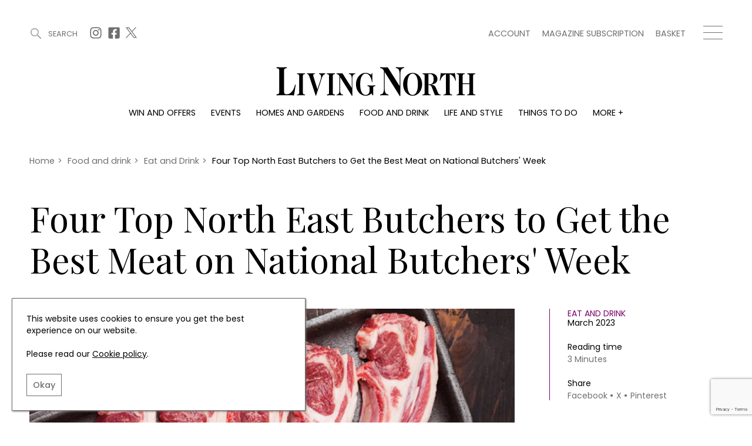

--- FILE ---
content_type: text/html; charset=UTF-8
request_url: https://www.livingnorth.com/article/four-top-north-east-butchers-get-best-meat-national-butchers-week
body_size: 10142
content:
<!doctype html><html
lang="en"><head><meta
charset="utf-8"><meta
http-equiv="X-UA-Compatible" content="IE=edge"><meta
name="viewport" content="width=device-width, initial-scale=1.0"><link
rel="stylesheet" href="/themes/app/assets/dist/app.css?id=cbdceb8f55856b76e240"><title>National Butchers&#039; Week: Top North East Butchers to Get the Best Meat | Living North</title><meta
name="description" content="From premium steaks to fresh cuts of lamb and beef, these are the best places to get meat straight from the butcher's block."><link
rel="canonical" href="https://www.livingnorth.com/article/four-top-north-east-butchers-get-best-meat-national-butchers-week" /><meta
name="twitter:image" content="https://site-living-north.s3.amazonaws.com/uploads/public/640/1cb/4fa/6401cb4fa09da933848977.jpg"><meta
name="twitter:card" content="summary_large_image"><meta
name="twitter:site" content="Five Top North East Butchers to Get the Best Meat on National Butchers&#039; Week"><meta
name="twitter:title" content="Five Top North East Butchers to Get the Best Meat on National Butchers&#039; Week"><meta
name="twitter:description" content="From premium steaks to fresh cuts of lamb and beef, these are the best places to get meat straight from the butcher's block."><meta
name="twitter:creator" content="@Living_North"><meta
property="og:title" content="Five Top North East Butchers to Get the Best Meat on National Butchers&#039; Week" /><meta
property="og:type" content="article" /><meta
property="og:description" content="From premium steaks to fresh cuts of lamb and beef, these are the best places to get meat straight from the butcher's block." /><meta
property="og:image" content="https://site-living-north.s3.amazonaws.com/uploads/public/640/1cb/4b3/6401cb4b3ee31717067498.jpg"/><meta
property="og:site_name" content="Living North" /><meta
property="og:url" content="https://www.livingnorth.com/article/four-top-north-east-butchers-get-best-meat-national-butchers-week" /><link
rel="apple-touch-icon" sizes="180x180" href="/themes/app/assets/favicons/apple-touch-icon.png"><link
rel="icon" type="image/png" sizes="32x32" href="/themes/app/assets/favicons/favicon-32x32.png"><link
rel="icon" type="image/png" sizes="16x16" href="/themes/app/assets/favicons/favicon-16x16.png"><link
rel="manifest" href="/themes/app/assets/favicons/site.webmanifest"><link
rel="mask-icon" href="/themes/app/assets/favicons/safari-pinned-tab.svg" color="#abc201"><meta
name="msapplication-TileColor" content="#abc201"><meta
name="theme-color" content="#ffffff"><meta
name="google-site-verification" content="b1HfOKtrUJ2jbhCq23kNtfYE2Rc4pMQA2XcWZTemvhg" /><meta
name="facebook-domain-verification" content="bj8b3k70dyndj3ne8vznip2mnqxnah" /> <script>window.ga=window.ga||function(){(ga.q=ga.q||[]).push(arguments)};ga.l=+new Date;
        ga('create', 'UA-205878902-1', 'auto');</script> <script async defer src='https://www.google-analytics.com/analytics.js'></script>  <script>(function(w,d,s,l,i){w[l]=w[l]||[];w[l].push({'gtm.start':
    new Date().getTime(),event:'gtm.js'});var f=d.getElementsByTagName(s)[0],
    j=d.createElement(s),dl=l!='dataLayer'?'&l='+l:'';j.async=true;j.src=
    'https://www.googletagmanager.com/gtm.js?id='+i+dl;f.parentNode.insertBefore(j,f);
  })(window,document,'script','dataLayer','GTM-WXKBMXG');</script> </head><body>
<noscript><iframe
src="https://www.googletagmanager.com/ns.html?id=GTM-WXKBMXG"
height="0" width="0" style="display:none;visibility:hidden"></iframe></noscript><header
class="c-Header js-header"><div
class="o-Container c-Header__container js-header-container"><div
class="c-Header__top"><div
class="c-Header__topBlock">
<a
href="#" title="Search" class="c-Header__search js-search-button js-open-search">
<svg
width="22px" height="22px" viewBox="0 0 22 22" version="1.1" xmlns="http://www.w3.org/2000/svg" xmlns:xlink="http://www.w3.org/1999/xlink">
<g
id="Symbols" stroke="none" stroke-width="1" fill="none" fill-rule="evenodd">
<g
id="site-search" transform="translate(-1246.000000, -38.000000)" fill="#A6A0A0">
<g
id="Group-3" transform="translate(1246.000000, 38.000000)">
<g
id="site-search-icon">
<g
id="Group">
<path
d="M8.5,0 C13.1934167,0 17,3.80516667 17,8.5 C17,13.1934167 13.1934167,17 8.5,17 C3.80516667,17 0,13.1934167 0,8.5 C0,3.80516667 3.80516667,0 8.5,0 Z M8.5,2 C4.90973617,2 2,4.90973617 2,8.5 C2,12.089388 4.91027695,15 8.5,15 C12.0888472,15 15,12.0888472 15,8.5 C15,4.91027695 12.089388,2 8.5,2 Z" id="Stroke-226"></path>
<path
d="M14.3623306,14.3623306 L14.3623306,14.3623306 C13.8792231,14.845438 13.8792231,15.6263176 14.3623306,16.1094251 L19.8915016,21.6385961 C20.3733735,22.120468 21.1567242,22.120468 21.6385961,21.6385961 C22.120468,21.1567242 22.120468,20.3733735 21.6385961,19.8915016 L16.1094251,14.3623306 C15.6263176,13.8792231 14.845438,13.8792231 14.3623306,14.3623306" id="Fill-227"></path>
</g>
</g>
</g>
</g>
</g>
</svg>
<span>Search</span>
</a><div
class="c-Header__topSocials">
<a
href="https://www.instagram.com/living_north/" title="Instagram" target="_blank" rel="noopener nofollow"
class="c-Header__topSocials-icon">
<svg
width="22" height="22" aria-hidden="true" focusable="false" role="img" xmlns="http://www.w3.org/2000/svg" viewBox="0 0 448 512">
<path
d="M224.1 141c-63.6 0-114.9 51.3-114.9 114.9s51.3 114.9 114.9 114.9S339 319.5 339 255.9 287.7 141 224.1 141zm0 189.6c-41.1 0-74.7-33.5-74.7-74.7s33.5-74.7 74.7-74.7 74.7 33.5 74.7 74.7-33.6 74.7-74.7 74.7zm146.4-194.3c0 14.9-12 26.8-26.8 26.8-14.9 0-26.8-12-26.8-26.8s12-26.8 26.8-26.8 26.8 12 26.8 26.8zm76.1 27.2c-1.7-35.9-9.9-67.7-36.2-93.9-26.2-26.2-58-34.4-93.9-36.2-37-2.1-147.9-2.1-184.9 0-35.8 1.7-67.6 9.9-93.9 36.1s-34.4 58-36.2 93.9c-2.1 37-2.1 147.9 0 184.9 1.7 35.9 9.9 67.7 36.2 93.9s58 34.4 93.9 36.2c37 2.1 147.9 2.1 184.9 0 35.9-1.7 67.7-9.9 93.9-36.2 26.2-26.2 34.4-58 36.2-93.9 2.1-37 2.1-147.8 0-184.8zM398.8 388c-7.8 19.6-22.9 34.7-42.6 42.6-29.5 11.7-99.5 9-132.1 9s-102.7 2.6-132.1-9c-19.6-7.8-34.7-22.9-42.6-42.6-11.7-29.5-9-99.5-9-132.1s-2.6-102.7 9-132.1c7.8-19.6 22.9-34.7 42.6-42.6 29.5-11.7 99.5-9 132.1-9s102.7-2.6 132.1 9c19.6 7.8 34.7 22.9 42.6 42.6 11.7 29.5 9 99.5 9 132.1s2.7 102.7-9 132.1z"></path>
</svg></a>
<a
href="https://www.facebook.com/LivingNorthMagazine/" title="Facebook" target="_blank" rel="noopener nofollow"
class="c-Header__topSocials-icon">
<svg
width="22" height="22" aria-hidden="true" focusable="false" role="img" xmlns="http://www.w3.org/2000/svg" viewBox="0 0 448 512">
<path
d="M400 32H48A48 48 0 0 0 0 80v352a48 48 0 0 0 48 48h137.25V327.69h-63V256h63v-54.64c0-62.15 37-96.48 93.67-96.48 27.14 0 55.52 4.84 55.52 4.84v61h-31.27c-30.81 0-40.42 19.12-40.42 38.73V256h68.78l-11 71.69h-57.78V480H400a48 48 0 0 0 48-48V80a48 48 0 0 0-48-48z"></path>
</svg></a>
<a
href="https://twitter.com/living_north" title="X" target="_blank" rel="noopener nofollow"
class="c-Header__topSocials-icon c-Header__topSocials-icon--x">
<svg
width="19" height="21" aria-hidden="true" focusable="false" role="img" xmlns="http://www.w3.org/2000/svg" viewBox="0 0 595.9 557.73">
<path
d="m52.11 557.73 202.7-218.98 163.77 218.98H595.9L352.88 232.81 568.38 0h-52.11L329.6 201.67 178.77 0H1.45l230.07 307.62L0 557.73h52.11ZM78.08 38.38h81.46l359.72 480.97H437.8L78.08 38.38Z" />
</svg></a></div></div><div
class="c-Header__topBlock"><div
class="c-Header__secondary-menu"><ul
class="c-SecondaryMenu"><li
class="c-SecondaryMenu__link">
<a
href="https://www.livingnorth.com/account" title="Account">
Account
</a></li><li
class="c-SecondaryMenu__link">
<a
href="/magazine-subscription" title="Magazine subscription">
Magazine subscription
</a></li><li
class="c-SecondaryMenu__link">
<a
href="https://www.livingnorth.com/basket" title="Basket">
Basket
</a></li></ul></div><div
class="c-Header__hamburger js-menu-hamburger">
<span></span>
<span></span>
<span></span></div></div></div><div
class="c-Header__logo-container">
<a
href="/" title="Home">
<img
src="https://www.livingnorth.com/themes/app/assets/images/logo-black.svg" alt="Living North" class="c-Header__logo js-logo">
</a></div><ul
class="c-Menu__main"><li
class="c-Menu__main-link">
<a
href="https://www.livingnorth.com/win-and-offers" title="Win and offers" class="c-Menu__main-link--main " >Win and offers</a></li><li
class="c-Menu__main-link">
<a
href="https://www.livingnorth.com/events" title="Events" class="c-Menu__main-link--main " >Events</a></li><li
class="c-Menu__main-link">
<a
href="https://www.livingnorth.com/homes-and-gardens" title="Homes and gardens" class="c-Menu__main-link--main " >Homes and gardens</a></li><li
class="c-Menu__main-link">
<a
href="https://www.livingnorth.com/food-and-drink" title="Food and drink" class="c-Menu__main-link--main " >Food and drink</a></li><li
class="c-Menu__main-link">
<a
href="https://www.livingnorth.com/life-and-style" title="Life and style" class="c-Menu__main-link--main " >Life and style</a></li><li
class="c-Menu__main-link">
<a
href="https://www.livingnorth.com/things-to-do" title="Things to do" class="c-Menu__main-link--main " >Things to do</a></li><li
class="c-Menu__main-link">
<a
href="" title="More +" class=" " >More +</a><ul
class="c-Menu__main-submenu"><li
class="c-Menu__main-submenu-link  ">
<a
href="/magazine-subscription" title="Magazine subscription" >Magazine subscription</a></li><li
class="c-Menu__main-submenu-link  ">
<a
href="https://www.livingnorth.com/newsletter" title="Newsletter" >Newsletter</a></li><li
class="c-Menu__main-submenu-link  ">
<a
href="https://www.livingnorth.com/previous-issues" title="Previous issues" >Previous issues</a></li><li
class="c-Menu__main-submenu-link  ">
<a
href="https://www.livingnorth.com/work-us" title="Work with us" >Work with us</a></li><li
class="c-Menu__main-submenu-link  ">
<a
href="https://www.livingnorth.com/advertise-us" title="Advertise with us" >Advertise with us</a></li><li
class="c-Menu__main-submenu-link  ">
<a
href="https://www.livingnorth.com/contact" title="Contact" >Contact</a></li></ul></li></ul></div><div
class="c-Header__overlay c-Header__overlay--hidden js-overlay-menu"><div
class="o-Container c-Header__overlay-container"><div
class="c-Header__overlay-secondary-menu"><ul
class="c-SecondaryMenu"><li
class="c-SecondaryMenu__link">
<a
href="https://www.livingnorth.com/account" title="Account">
Account
</a></li><li
class="c-SecondaryMenu__link">
<a
href="/magazine-subscription" title="Magazine subscription">
Magazine subscription
</a></li><li
class="c-SecondaryMenu__link">
<a
href="https://www.livingnorth.com/basket" title="Basket">
Basket
</a></li></ul></div><ul
class="c-Menu__overlay"><li
class="c-Menu__overlay-link">
<a
href="https://www.livingnorth.com/win-and-offers" title="Win and offers" class="c-Menu__overlay-link--main " >
Win and offers
</a><ul
class="c-Menu__overlay-submenu"><li
class="c-Menu__overlay-submenu-link  ">
<a
href="https://www.livingnorth.com/win-and-offers/win" title="Win" >Win</a></li><li
class="c-Menu__overlay-submenu-link  ">
<a
href="https://www.livingnorth.com/win-and-offers/offers" title="Offers" >Offers</a></li></ul></li><li
class="c-Menu__overlay-link">
<a
href="https://www.livingnorth.com/events" title="Events" class="c-Menu__overlay-link--main " >
Events
</a><ul
class="c-Menu__overlay-submenu"><li
class="c-Menu__overlay-submenu-link  ">
<a
href="https://www.livingnorth.com/tickets" title="Tickets" >Tickets</a></li><li
class="c-Menu__overlay-submenu-link  ">
<a
href="https://www.livingnorth.com/events/christmas" title="Christmas" >Christmas</a></li><li
class="c-Menu__overlay-submenu-link  ">
<a
href="https://www.livingnorth.com/events/live" title="Live" >Live</a></li><li
class="c-Menu__overlay-submenu-link  ">
<a
href="https://www.livingnorth.com/exhibit-us" title="Exhibit with us" >Exhibit with us</a></li><li
class="c-Menu__overlay-submenu-link  ">
<a
href="https://www.livingnorth.com/awards" title="Awards" >Awards</a></li></ul></li><li
class="c-Menu__overlay-link">
<a
href="https://www.livingnorth.com/homes-and-gardens" title="Homes and gardens" class="c-Menu__overlay-link--main " >
Homes and gardens
</a><ul
class="c-Menu__overlay-submenu"><li
class="c-Menu__overlay-submenu-link  ">
<a
href="https://www.livingnorth.com/homes-and-gardens/property" title="Property" >Property</a></li><li
class="c-Menu__overlay-submenu-link  ">
<a
href="https://www.livingnorth.com/homes-and-gardens/interiors" title="Interiors" >Interiors</a></li><li
class="c-Menu__overlay-submenu-link  ">
<a
href="https://www.livingnorth.com/homes-and-gardens/gardens" title="Gardens" >Gardens</a></li></ul></li><li
class="c-Menu__overlay-link">
<a
href="https://www.livingnorth.com/food-and-drink" title="Food and drink" class="c-Menu__overlay-link--main " >
Food and drink
</a><ul
class="c-Menu__overlay-submenu"><li
class="c-Menu__overlay-submenu-link  ">
<a
href="https://www.livingnorth.com/food-and-drink/recipes" title="Recipes" >Recipes</a></li><li
class="c-Menu__overlay-submenu-link  ">
<a
href="https://www.livingnorth.com/food-and-drink/reviews" title="Reviews" >Reviews</a></li><li
class="c-Menu__overlay-submenu-link  ">
<a
href="https://www.livingnorth.com/food-and-drink/eat-and-drink" title="Eat and Drink" >Eat and Drink</a></li></ul></li><li
class="c-Menu__overlay-link">
<a
href="https://www.livingnorth.com/life-and-style" title="Life and style" class="c-Menu__overlay-link--main " >
Life and style
</a><ul
class="c-Menu__overlay-submenu"><li
class="c-Menu__overlay-submenu-link  ">
<a
href="https://www.livingnorth.com/life-and-style/fashion" title="Fashion" >Fashion</a></li><li
class="c-Menu__overlay-submenu-link  ">
<a
href="https://www.livingnorth.com/life-and-style/health-and-beauty" title="Health and beauty" >Health and beauty</a></li><li
class="c-Menu__overlay-submenu-link  ">
<a
href="https://www.livingnorth.com/life-and-style/weddings" title="Weddings" >Weddings</a></li><li
class="c-Menu__overlay-submenu-link  ">
<a
href="https://www.livingnorth.com/life-and-style/family" title="Family" >Family</a></li><li
class="c-Menu__overlay-submenu-link  ">
<a
href="https://www.livingnorth.com/life-and-style/people" title="People" >People</a></li><li
class="c-Menu__overlay-submenu-link  ">
<a
href="https://www.livingnorth.com/life-and-style/travel" title="Travel" >Travel</a></li></ul></li><li
class="c-Menu__overlay-link">
<a
href="https://www.livingnorth.com/things-to-do" title="Things to do" class="c-Menu__overlay-link--main " >
Things to do
</a><ul
class="c-Menu__overlay-submenu"><li
class="c-Menu__overlay-submenu-link  ">
<a
href="https://www.livingnorth.com/things-to-do/whats-on" title="What&#039;s on" >What&#039;s on</a></li><li
class="c-Menu__overlay-submenu-link  ">
<a
href="https://www.livingnorth.com/things-to-do/staying-in" title="Staying in" >Staying in</a></li><li
class="c-Menu__overlay-submenu-link  ">
<a
href="https://www.livingnorth.com/things-to-do/places-go" title="Places to go" >Places to go</a></li></ul></li><li
class="c-Menu__overlay-link">
<a
href="" title="More +" class="c-Menu__overlay-link--main " >
More +
</a><ul
class="c-Menu__overlay-submenu"><li
class="c-Menu__overlay-submenu-link  ">
<a
href="/magazine-subscription" title="Magazine subscription" >Magazine subscription</a></li><li
class="c-Menu__overlay-submenu-link  ">
<a
href="https://www.livingnorth.com/newsletter" title="Newsletter" >Newsletter</a></li><li
class="c-Menu__overlay-submenu-link  ">
<a
href="https://www.livingnorth.com/previous-issues" title="Previous issues" >Previous issues</a></li><li
class="c-Menu__overlay-submenu-link  ">
<a
href="https://www.livingnorth.com/work-us" title="Work with us" >Work with us</a></li><li
class="c-Menu__overlay-submenu-link  ">
<a
href="https://www.livingnorth.com/advertise-us" title="Advertise with us" >Advertise with us</a></li><li
class="c-Menu__overlay-submenu-link  ">
<a
href="https://www.livingnorth.com/contact" title="Contact" >Contact</a></li></ul></li></ul></div></div></header><div
class="c-Search c-Search--hidden js-search"><div
class="o-Container o-Container--padded c-Search__container"><div
class="c-Search__header js-search-box"><div
class="c-Search__close js-close-search">
<img
src="https://www.livingnorth.com/themes/app/assets/images/icons/close-icon.svg" alt="Close search"></div></div></div> <script>const algoliaApiKey = '85ff37b59ccd851e59a98ae71686a9ed';
        const algoliaApplicationId = 'FF6XV39JUA';
        const algoliaPrefix = 'production';</script> <div
class="c-Search__tabs"><div
class="o-Container o-Container--padded"><div
class="c-Search__tabs-content">
<button
class="c-Search__tab js-article-search-tab">Articles (0)</button>
<button
class="c-Search__tab js-offer-search-tab">Win and offers (0)</button>
<button
class="c-Search__tab js-event-search-tab">Events (0)</button>
<button
class="c-Search__tab js-award-search-tab">Awards (0)</button></div></div></div><div
class="c-Search__results"><div
class="o-Container o-Container--padded"><div
class="js-article-search-results"></div><div
class="js-offer-search-results"></div><div
class="js-event-search-results"></div><div
class="js-award-search-results"></div></div></div></div><div
class="js-custom-accent-color" data-color-set="dark-pink"></div><section
class="c-Popup js-sign-up-form-popup" data-timer="5"><div
class="c-Popup__container"><div
class="c-Popup__content">
<img
class="c-Popup__close js-popup-close" src="https://www.livingnorth.com/themes/app/assets/images/icons/white-close-icon.svg" alt="Close" /><p
class="c-Popup__title">Join Our World... Sign up for our exclusive newsletter.</p><form
class="c-SignUpFormPopup__form"
data-request="signUpFormPopup_main::onSubmit"
method="post"
data-request-success
data-request-flash
data-request-complete="resetRecaptcha()"
data-request-validate><div
class="c-Form__floating-labels-item">
<input
class="c-Form__floating-labels-input" placeholder="Email address" type="email" name="email" id="sign_up_popup_email" required>
<label
class="c-Form__floating-labels-label" for="sign_up_popup_email">Email address</label>
<button
class="c-Form__floating-labels-button" type="submit">Sign up</button></div><div
class="c-Form__recaptcha">
<input
type="hidden" name="g-recaptcha-response" class="g-recaptcha-response-placeholder"> <script>if (!document.querySelector('script[src^="https://www.google.com/recaptcha/api.js"]')) {
        window.resetRecaptcha = window.resetRecaptcha ? window.resetRecaptcha : function resetRecaptcha() {
            var pageURL = window.location.href.split('?')[0].split('#')[0];
            var action = pageURL.substr(pageURL.lastIndexOf('/') + 1).replace('/', '').replace(/[^a-zA-Z0-9]/g,'_');
            grecaptcha.execute('6Le5NqEaAAAAALHGEdRuWHDHIapXbZaqCZLrb7Br', { action: action })
                .then(function (token) {
                    var responses = document.getElementsByClassName('g-recaptcha-response-placeholder');

                    for (let i = 0; i < responses.length; i++) {
                        responses[i].value = token;
                    }
                });
        }

        window.onloadRecaptchaCallback = window.onloadRecaptchaCallback ? window.onloadRecaptchaCallback : function onloadRecaptchaCallback() {
            grecaptcha.ready(function() {
                resetRecaptcha();
                var oneHundredSeconds = 100000;

                // Recaptchas expire after 120 seconds, so this forces a refresh just before that
                setInterval(resetRecaptcha, oneHundredSeconds);
            });
        }

        var newScript = document.createElement('script');
        newScript.src = 'https://www.google.com/recaptcha/api.js?onload=onloadRecaptchaCallback&render=6Le5NqEaAAAAALHGEdRuWHDHIapXbZaqCZLrb7Br';
        newScript.async = true;
        newScript.defer = true;

        document.head.appendChild(newScript);
    }</script> <p
data-validate-for="g-recaptcha-response" class="o-ErrorMessage"></p></div><div
class="c-Form__privacy">
<input
type="checkbox" name="privacy_policy" value="1" id="sign_up_popup_privacy_policy" required>
<label
for="sign_up_popup_privacy_policy">
By signing up to receive our newsletter, you accept our
<a
href="/privacy-policy" title="Privacy policy">Privacy policy</a>
and <a
href="/terms-conditions" title="Terms and Conditions">Terms and Conditions</a>.
We will never share any of your personal data and you can unsubscribe at any time.
</label></div></form></div><div
class="c-Popup__image-area">
<picture>
<source
class="c-Popup__image"
srcset="https://www.livingnorth.com/themes/app/assets/images/lazy-fallback.svg"
data-srcset="/images/media/popups/Winter%2026%20Pop%20Up.jpg?fm=webp&w=600"
type="image/webp">
<source
class="c-Popup__image"
srcset="https://www.livingnorth.com/themes/app/assets/images/lazy-fallback.svg"
data-srcset="/images/media/popups/Winter%2026%20Pop%20Up.jpg?fm=jpg&w=600"
type="image/jpeg">
<img
class="c-Popup__image"
src="https://www.livingnorth.com/themes/app/assets/images/lazy-fallback.svg"
data-src="/images/media/popups/Winter%2026%20Pop%20Up.jpg?q=92&fm=pjpq&w=600"
data-srcset="/images/media/popups/Winter%2026%20Pop%20Up.jpg?q=92&fm=pjpq&w=600 1x,
/images/media/popups/Winter%2026%20Pop%20Up.jpg?q=92&fm=pjpq&w=800 2x"
alt="Join Our World... Sign up for our exclusive newsletter.">
</picture></div></div></section><section
class="c-Popup js-subscription-popup" data-timer="240"><div
class="c-Popup__container"><div
class="c-Popup__content">
<img
class="c-Popup__close js-popup-close" src="https://www.livingnorth.com/themes/app/assets/images/icons/white-close-icon.svg" alt="Close" /><p
class="c-Popup__title">Be inspired every day with Living North</p><div
class="c-SubscriptionPopup__text">Subscribe today and get every issue delivered direct to your door</div>
<a
href="/magazine-subscription" class="c-SubscriptionPopup__button" >
Subscribe Now
</a></div><div
class="c-Popup__image-area">
<picture>
<source
class="c-Popup__image"
srcset="https://www.livingnorth.com/themes/app/assets/images/lazy-fallback.svg"
data-srcset="/images/media/popups/Winter%2026%20Pop%20Up.jpg?fm=webp&w=600"
type="image/webp">
<source
class="c-Popup__image"
srcset="https://www.livingnorth.com/themes/app/assets/images/lazy-fallback.svg"
data-srcset="/images/media/popups/Winter%2026%20Pop%20Up.jpg?fm=jpg&w=600"
type="image/jpeg">
<img
class="c-Popup__image"
src="https://www.livingnorth.com/themes/app/assets/images/lazy-fallback.svg"
data-src="/images/media/popups/Winter%2026%20Pop%20Up.jpg?q=92&fm=pjpq&w=600"
data-srcset="/images/media/popups/Winter%2026%20Pop%20Up.jpg?q=92&fm=pjpq&w=600 1x,
/images/media/popups/Winter%2026%20Pop%20Up.jpg?q=92&fm=pjpq&w=800 2x"
alt="Be inspired every day with Living North">
</picture></div></div></section><main><section
class="c-SubHeader"><div
class="o-Container o-Container--padded"><div
class="c-SubHeader__breadcrumbs"><ol
class="c-Breadcrumbs c-Breadcrumbs--main" typeof="BreadcrumbList" vocab="https://schema.org/"><li
class="c-Breadcrumbs__item " property="itemListElement" typeof="ListItem">
<a
property="item" typeof="WebPage" href="/">
<span
property="name">
Home
</span>
</a><meta
property="position" content="1"></li><li
class="c-Breadcrumbs__item " property="itemListElement" typeof="ListItem">
<span
class="c-Breadcrumbs__divider">></span>
<a
property="item" typeof="WebPage" href="/food-and-drink">
<span
property="name">
Food and drink
</span>
</a><meta
property="position" content="2"></li><li
class="c-Breadcrumbs__item " property="itemListElement" typeof="ListItem">
<span
class="c-Breadcrumbs__divider">></span>
<a
property="item" typeof="WebPage" href="/food-and-drink/eat-and-drink">
<span
property="name">
Eat and Drink
</span>
</a><meta
property="position" content="3"></li><li
class="c-Breadcrumbs__item c-Breadcrumbs__item--active" property="itemListElement" typeof="ListItem">
<span
class="c-Breadcrumbs__divider">></span>
<a
property="item" typeof="WebPage" href="/article/four-top-north-east-butchers-get-best-meat-national-butchers-week">
<span
property="name">
Four Top North East Butchers to Get the Best Meat on National Butchers&#039; Week
</span>
</a><meta
property="position" content="4"></li></ol></div><div
class="c-SubHeader__content"><h1 class="c-SubHeader__page-title c-SubHeader__page-title--left">
Four Top North East Butchers to Get the Best Meat on National Butchers&#039; Week</h1></div></div></section><div
class="c-ArticleDetail"><div
class="o-Container o-Container--padded"><div
class="c-ArticleDetail__content"><div
class="c-ArticleDetail__image-area c-Tag__parent">
<picture>
<source
class="c-ArticleDetail__image"
srcset="https://www.livingnorth.com/themes/app/assets/images/lazy-fallback.svg"
data-srcset="/images/media/articles/food-and-drink/eat-and-drink/248%20Tasting%20NOtes/Butchers%20Week%202023/Feature.jpg?fm=webp&w=1000"
type="image/webp">
<source
class="c-ArticleDetail__image"
srcset="https://www.livingnorth.com/themes/app/assets/images/lazy-fallback.svg"
data-srcset="/images/media/articles/food-and-drink/eat-and-drink/248%20Tasting%20NOtes/Butchers%20Week%202023/Feature.jpg?fm=jpg&w=1000"
type="image/jpeg">
<img
class="c-ArticleDetail__image"
fetchpriority="high"
src="https://www.livingnorth.com/themes/app/assets/images/lazy-fallback.svg"
data-src="/images/media/articles/food-and-drink/eat-and-drink/248%20Tasting%20NOtes/Butchers%20Week%202023/Feature.jpg?fm=pjpg&w=1000&q=95"
data-srcset="/images/media/articles/food-and-drink/eat-and-drink/248%20Tasting%20NOtes/Butchers%20Week%202023/Feature.jpg?fm=pjpg&w=1000&q=95 1x,
/images/media/articles/food-and-drink/eat-and-drink/248%20Tasting%20NOtes/Butchers%20Week%202023/Feature.jpg?fm=pjpg&w=1300&q=95 2x"
alt="Raw chops on a tray with a meat cleaver and pots of seasoning">
</picture></div><div
class="c-ArticleDetail__details"><div
class="c-ArticleDetail__detailsContent">
<a
href="https://www.livingnorth.com/food-and-drink/eat-and-drink" title="Eat and Drink" class="c-ArticleDetail__category">Eat and Drink</a><div
class="c-ArticleDetail__publish-date">March 2023</div><div
class="c-ArticleDetail__reading-time">
Reading time
<span>3 Minutes</span></div><div
class="c-ArticleDetail__share">
<span>Share</span><div
class="c-ArticleDetail__share-links"><div
data-network="facebook" class="st-custom-button">Facebook</div><div
data-network="twitter" class="st-custom-button">X</div><div
data-network="pinterest" class="st-custom-button">Pinterest</div></div></div></div></div></div><h2 class="c-ArticleDetail__sub-title">National Butchers&#039; Week takes place from 7-13th March and here&#039;s where to get the best meat across the North East</h2><div
class="c-ArticleDetail__intro">
From premium steaks to fresh cuts of lamb and beef, these are the best places to get meat straight from the butcher&#039;s block.</div></div></div><section
class="c-BillboardAdvertisement c-BillboardAdvertisement--article"><div
class="c-Advertisement__billboard-container"><div
class="c-Advertisement__billboard">
<a
href="https://www.livingnorth.com/newsletter" title="Living North Newsletter"  data-ga=Living-North-Newsletter data-ga-event-category=Living-North-Newsletter::https://www.livingnorth.com/article/four-top-north-east-butchers-get-best-meat-national-butchers-week data-ga-event-label=->
<picture>
<source
class="c-Advertisement__billboard-image c-Advertisement__image--mobile"
srcset="https://www.livingnorth.com/themes/app/assets/images/lazy-fallback.svg"
data-srcset="/images/media/advertising/Living%20North%20Dark%20Purple%20Newsletter%20Blocks/advertisingnewsletter-colour-blocksdarkpurple362x200pxdarkpurple.jpg?fm=webp&w=362"
type="image/webp">
<source
class="c-Advertisement__billboard-image c-Advertisement__image--mobile"
srcset="https://www.livingnorth.com/themes/app/assets/images/lazy-fallback.svg"
data-srcset="/images/media/advertising/Living%20North%20Dark%20Purple%20Newsletter%20Blocks/advertisingnewsletter-colour-blocksdarkpurple362x200pxdarkpurple.jpg?fm=jpg&w=362"
type="image/jpeg">
<img
class="c-Advertisement__billboard-image c-Advertisement__image--mobile"
src="https://www.livingnorth.com/themes/app/assets/images/lazy-fallback.svg"
data-src="/images/media/advertising/Living%20North%20Dark%20Purple%20Newsletter%20Blocks/advertisingnewsletter-colour-blocksdarkpurple362x200pxdarkpurple.jpg?fm=pjpg&w=362&q=98"
data-srcset="/images/media/advertising/Living%20North%20Dark%20Purple%20Newsletter%20Blocks/advertisingnewsletter-colour-blocksdarkpurple362x200pxdarkpurple.jpg?fm=pjpg&w=362&q=98 1x,
/images/media/advertising/Living%20North%20Dark%20Purple%20Newsletter%20Blocks/advertisingnewsletter-colour-blocksdarkpurple362x200pxdarkpurple.jpg?fm=pjpg&w=500&q=98 2x"
alt="Living North Newsletter">
</picture>
</a>
<a
href="https://www.livingnorth.com/newsletter" title="Living North Newsletter"  data-ga=Living-North-Newsletter data-ga-event-category=Living-North-Newsletter::https://www.livingnorth.com/article/four-top-north-east-butchers-get-best-meat-national-butchers-week data-ga-event-label=->
<picture>
<source
class="c-Advertisement__billboard-image c-Advertisement__image--desktop"
srcset="https://www.livingnorth.com/themes/app/assets/images/lazy-fallback.svg"
data-srcset="/images/media/advertising/Living%20North%20Dark%20Purple%20Newsletter%20Blocks/advertisingnewsletter-colour-blocksdarkpurple970x250pxdarkpurple.jpg?fm=webp&w=970"
type="image/webp">
<source
class="c-Advertisement__billboard-image c-Advertisement__image--desktop"
srcset="https://www.livingnorth.com/themes/app/assets/images/lazy-fallback.svg"
data-srcset="/images/media/advertising/Living%20North%20Dark%20Purple%20Newsletter%20Blocks/advertisingnewsletter-colour-blocksdarkpurple970x250pxdarkpurple.jpg?fm=jpg&w=970"
type="image/jpeg">
<img
class="c-Advertisement__billboard-image c-Advertisement__image--desktop"
src="https://www.livingnorth.com/themes/app/assets/images/lazy-fallback.svg"
data-src="/images/media/advertising/Living%20North%20Dark%20Purple%20Newsletter%20Blocks/advertisingnewsletter-colour-blocksdarkpurple970x250pxdarkpurple.jpg?fm=pjpg&w=970&q=98"
data-srcset="/images/media/advertising/Living%20North%20Dark%20Purple%20Newsletter%20Blocks/advertisingnewsletter-colour-blocksdarkpurple970x250pxdarkpurple.jpg?fm=pjpg&w=970&q=98 1x,
/images/media/advertising/Living%20North%20Dark%20Purple%20Newsletter%20Blocks/advertisingnewsletter-colour-blocksdarkpurple970x250pxdarkpurple.jpg?fm=pjpg&w=970&q=98 2x"
alt="Living North Newsletter">
</picture>
</a></div></div></section><div
class="c-ArticleDetail__sections"><section
class="c-TextAndImage " id="6r7j72de"><div
class="o-Container o-Container--padded "><div
class="c-TextAndImage__container c-TextAndImage__container--image-text"><div
class="c-TextAndImage__image-area">
<picture>
<source
class="c-TextAndImage__image"
srcset="https://www.livingnorth.com/themes/app/assets/images/lazy-fallback.svg"
data-srcset="/images/media/articles/food-and-drink/eat-and-drink/248%20Tasting%20NOtes/Butchers%20Week%202023/meat.jpeg?fm=webp&w=1000"
type="image/webp">
<source
class="c-TextAndImage__image"
srcset="https://www.livingnorth.com/themes/app/assets/images/lazy-fallback.svg"
data-srcset="/images/media/articles/food-and-drink/eat-and-drink/248%20Tasting%20NOtes/Butchers%20Week%202023/meat.jpeg?fm=jpg&w=1000"
type="image/jpeg">
<img
class="c-TextAndImage__image"
src="https://www.livingnorth.com/themes/app/assets/images/lazy-fallback.svg"
data-src="/images/media/articles/food-and-drink/eat-and-drink/248%20Tasting%20NOtes/Butchers%20Week%202023/meat.jpeg?q=92&fm=pjpq&w=1000"
data-srcset="/images/media/articles/food-and-drink/eat-and-drink/248%20Tasting%20NOtes/Butchers%20Week%202023/meat.jpeg?q=92&fm=pjpq&w=1000 1x,
/images/media/articles/food-and-drink/eat-and-drink/248%20Tasting%20NOtes/Butchers%20Week%202023/meat.jpeg?q=92&fm=pjpq&w=1200 2x"
alt="Raw meet for sale">
</picture>
<span
class="c-TextAndImage__caption"> Block &amp; Bottle</span></div><div
class="c-TextAndImage__content"><div
class="c-TextAndImage__text u-raw-html"><h3><b>TURNBULL’S NORTHUMBRIAN FOOD</b></h3><p><span
style="font-size: 14px;">Having built a reputation for producing and supplying fine food and quality meat since 1880, Turnbull’s Northumbrian Foods is now run by the sixth generation of family custodians, and Turnbull’s is proud to be known as one of Britain’s Best Butchers. Visit the Deli or Food Hall (both based in Alnwick) to pick up a range of quality meats including beef, lamb, game and poultry.</span></p><h3><b>NICHOLSONS BUTCHERS</b></h3><p><span
style="font-size: 14px;">Offering everything you would expect from a top notch, traditional butcher that has been in the business for more than 100 years, Nicholsons are on hand to offer expert advice alongside fresh, quality cuts of meat. Shop online or visit the Whitley Bay shop.</span></p><h3><b>BLOCK &amp; BOTTLE</b></h3><p><span
style="font-size: 14px;">The UK’s first dedicated free-range butcher and craft beer bottle shop, Block &amp; Bottle in Heaton is the place to visit this National Butchers’ Week. The award-winning team here source local free-range, grass-fed meat as well as hand-crafting delicious charcuterie.</span></p><h3><b>CASTLE BANK BUTCHERS</b></h3><p><span
style="font-size: 14px;">Since opening their first shop in 1978, Castle Bank Butchers have expanded to outlets across the region including Corbridge, Barnard Castle, Crook and Stanhope. At each butchery (and online) you’ll find premium quality meat from local farms, as well as award-winning homemade pies and pastries.</span></p></div></div></div></div></section><section
class="c-PopularArticles" id="7rbeer9a"><div
class="o-Container o-Container--mostReadArticles"><div
class="c-PopularArticles__content"><h3 class="c-PanelTitle"><span
class="c-PopularArticles__title">Living North <span>Loves</span></span></h3><div
class="c-PopularArticles__articles"><div
class="c-PopularArticles__article">
<a
href="https://www.livingnorth.com/article/roast-rib-beef-yorkshire-pudding-onion-gravy-and-chive-and-black-pepper-butter" title="Roast Rib of Beef With Yorkshire Pudding, Onion Gravy And Chive And Black Pepper Butter" class="c-PopularArticles__article-image-area c-Tag__parent">
<picture>
<source
class="c-PopularArticles__article-image"
srcset="https://www.livingnorth.com/themes/app/assets/images/lazy-fallback.svg"
data-srcset="/images/media/articles/food-and-drink/recipes/matt%20tebbutt/main.jpg?fm=webp&w=500"
type="image/webp">
<source
class="c-PopularArticles__article-image"
srcset="https://www.livingnorth.com/themes/app/assets/images/lazy-fallback.svg"
data-srcset="/images/media/articles/food-and-drink/recipes/matt%20tebbutt/main.jpg?fm=jpg&w=500"
type="image/jpeg">
<img
class="c-PopularArticles__article-image"
src="https://www.livingnorth.com/themes/app/assets/images/lazy-fallback.svg"
data-src="/images/media/articles/food-and-drink/recipes/matt%20tebbutt/main.jpg?q=92&fm=pjpq&w=500"
data-srcset="/images/media/articles/food-and-drink/recipes/matt%20tebbutt/main.jpg?q=92&fm=pjpq&w=500 1x,
/images/media/articles/food-and-drink/recipes/matt%20tebbutt/main.jpg?q=92&fm=pjpq&w=700 2x"
alt="Roast Rib of Beef With Yorkshire Pudding, Onion Gravy And Chive And Black Pepper Butter">
</picture>
</a>
<a
href="https://www.livingnorth.com/food-and-drink/recipes" title="Recipes" class="c-PopularArticles__article-category">Recipes</a>
<a
href="https://www.livingnorth.com/article/roast-rib-beef-yorkshire-pudding-onion-gravy-and-chive-and-black-pepper-butter" title="Roast Rib of Beef With Yorkshire Pudding, Onion Gravy And Chive And Black Pepper Butter" class="c-PopularArticles__article-title-url"><h4 class="c-PopularArticles__article-title">Roast Rib of Beef With Yorkshire Pudding, Onion Gravy And Chive And Black Pepper Butter</h4>
</a></div><div
class="c-PopularArticles__article">
<a
href="https://www.livingnorth.com/article/butcher’s-steak-dried-chilli-and-salted-peanuts" title="How to Make Butcher&#039;s Steak with Dried Chilli and Salted Peanuts" class="c-PopularArticles__article-image-area c-Tag__parent">
<picture>
<source
class="c-PopularArticles__article-image"
srcset="https://www.livingnorth.com/themes/app/assets/images/lazy-fallback.svg"
data-srcset="/images/media/articles/Content%20from%20old%20site/Food%20and%20Drink/top%20steak.jpeg?fm=webp&w=500"
type="image/webp">
<source
class="c-PopularArticles__article-image"
srcset="https://www.livingnorth.com/themes/app/assets/images/lazy-fallback.svg"
data-srcset="/images/media/articles/Content%20from%20old%20site/Food%20and%20Drink/top%20steak.jpeg?fm=jpg&w=500"
type="image/jpeg">
<img
class="c-PopularArticles__article-image"
src="https://www.livingnorth.com/themes/app/assets/images/lazy-fallback.svg"
data-src="/images/media/articles/Content%20from%20old%20site/Food%20and%20Drink/top%20steak.jpeg?q=92&fm=pjpq&w=500"
data-srcset="/images/media/articles/Content%20from%20old%20site/Food%20and%20Drink/top%20steak.jpeg?q=92&fm=pjpq&w=500 1x,
/images/media/articles/Content%20from%20old%20site/Food%20and%20Drink/top%20steak.jpeg?q=92&fm=pjpq&w=700 2x"
alt="How to Make Butcher&#039;s Steak with Dried Chilli and Salted Peanuts">
</picture>
</a>
<a
href="https://www.livingnorth.com/food-and-drink/recipes" title="Recipes" class="c-PopularArticles__article-category">Recipes</a>
<a
href="https://www.livingnorth.com/article/butcher’s-steak-dried-chilli-and-salted-peanuts" title="How to Make Butcher&#039;s Steak with Dried Chilli and Salted Peanuts" class="c-PopularArticles__article-title-url"><h4 class="c-PopularArticles__article-title">How to Make Butcher&#039;s Steak with Dried Chilli and Salted Peanuts</h4>
</a></div><div
class="c-PopularArticles__article">
<a
href="https://www.livingnorth.com/article/mutti-sausage-stew-and-potatoes" title="How to Make Mutti Sausage Stew and Potatoes" class="c-PopularArticles__article-image-area c-Tag__parent">
<picture>
<source
class="c-PopularArticles__article-image"
srcset="https://www.livingnorth.com/themes/app/assets/images/lazy-fallback.svg"
data-srcset="/images/media/articles/Content%20from%20old%20site/Food%20and%20Drink/Sausage%20stew2118.jpeg?fm=webp&w=500"
type="image/webp">
<source
class="c-PopularArticles__article-image"
srcset="https://www.livingnorth.com/themes/app/assets/images/lazy-fallback.svg"
data-srcset="/images/media/articles/Content%20from%20old%20site/Food%20and%20Drink/Sausage%20stew2118.jpeg?fm=jpg&w=500"
type="image/jpeg">
<img
class="c-PopularArticles__article-image"
src="https://www.livingnorth.com/themes/app/assets/images/lazy-fallback.svg"
data-src="/images/media/articles/Content%20from%20old%20site/Food%20and%20Drink/Sausage%20stew2118.jpeg?q=92&fm=pjpq&w=500"
data-srcset="/images/media/articles/Content%20from%20old%20site/Food%20and%20Drink/Sausage%20stew2118.jpeg?q=92&fm=pjpq&w=500 1x,
/images/media/articles/Content%20from%20old%20site/Food%20and%20Drink/Sausage%20stew2118.jpeg?q=92&fm=pjpq&w=700 2x"
alt="How to Make Mutti Sausage Stew and Potatoes">
</picture>
</a>
<a
href="https://www.livingnorth.com/food-and-drink/eat-and-drink" title="Eat and Drink" class="c-PopularArticles__article-category">Eat and Drink</a>
<a
href="https://www.livingnorth.com/article/mutti-sausage-stew-and-potatoes" title="How to Make Mutti Sausage Stew and Potatoes" class="c-PopularArticles__article-title-url"><h4 class="c-PopularArticles__article-title">How to Make Mutti Sausage Stew and Potatoes</h4>
</a></div></div></div></div></section> <script type="application/ld+json">{"@context":"http:\/\/schema.org","@type":"Article","headline":"Four Top North East Butchers to Get the Best Meat on National Butchers' Week","datePublished":"2023-03-06T00:00:00+00:00","publisher":{"@type":"Organization","name":"Living North","url":"https:\/\/www.livingnorth.com","logo":{"@type":"ImageObject","url":"https:\/\/www.livingnorth.com\/themes\/app\/assets\/images\/logo.png"}},"image":"https:\/\/www.livingnorth.com\/images\/media\/articles\/food-and-drink\/eat-and-drink\/248%20Tasting%20NOtes\/Butchers%20Week%202023\/Feature.jpg?","dateModified":"2026-01-21T18:13:57+00:00","author":{"@type":"Organization","name":"Living North","url":"https:\/\/www.livingnorth.com","logo":"https:\/\/www.livingnorth.com\/themes\/app\/assets\/images\/logo.png"},"mainEntityOfPage":"https:\/\/www.livingnorth.com\/article\/four-top-north-east-butchers-get-best-meat-national-butchers-week"}</script> <section
class="c-RelatedArticles" id="relatedArticles_main"><div
class="o-Container o-Container--padded"><div
class="c-RelatedArticles__content"><h3 class="c-PanelTitle"><span>Related articles</span></h3><div
class="c-RelatedArticles__articles"><div
class="c-RelatedArticles__article">
<a
href="https://www.livingnorth.com/article/where-eat-darlington-restaurant-week" title="Where to Eat for Darlington Restaurant Week" class="c-RelatedArticles__article-image-area c-Tag__parent">
<picture>
<source
class="c-RelatedArticles__article-image"
srcset="https://www.livingnorth.com/themes/app/assets/images/lazy-fallback.svg"
data-srcset="/images/media/articles/food-and-drink/eat-and-drink/darlington%20rest%20week%202023/featured%20image.jpg?fm=webp&w=500"
type="image/webp">
<source
class="c-RelatedArticles__article-image"
srcset="https://www.livingnorth.com/themes/app/assets/images/lazy-fallback.svg"
data-srcset="/images/media/articles/food-and-drink/eat-and-drink/darlington%20rest%20week%202023/featured%20image.jpg?fm=jpg&w=500"
type="image/jpeg">
<img
class="c-RelatedArticles__article-image"
src="https://www.livingnorth.com/themes/app/assets/images/lazy-fallback.svg"
data-src="/images/media/articles/food-and-drink/eat-and-drink/darlington%20rest%20week%202023/featured%20image.jpg?q=92&fm=pjpq&w=500"
data-srcset="/images/media/articles/food-and-drink/eat-and-drink/darlington%20rest%20week%202023/featured%20image.jpg?q=92&fm=pjpq&w=500 1x,
/images/media/articles/food-and-drink/eat-and-drink/darlington%20rest%20week%202023/featured%20image.jpg?q=92&fm=pjpq&w=700 2x"
alt="Where to Eat for Darlington Restaurant Week">
</picture>
</a>
<a
href="https://www.livingnorth.com/food-and-drink/eat-and-drink" title="Eat and Drink" class="c-RelatedArticles__article-category">Eat and Drink</a>
<a
href="https://www.livingnorth.com/article/where-eat-darlington-restaurant-week" title="Where to Eat for Darlington Restaurant Week" class="c-RelatedArticles__article-title-url"><h4 class="c-RelatedArticles__article-title">Where to Eat for Darlington Restaurant Week</h4>
</a></div><div
class="c-RelatedArticles__article">
<a
href="https://www.livingnorth.com/article/our-march-food-guide-newcastle-bistro-seaside-restaurant-and-more" title="Our March Food Guide: A Newcastle Bistro, a Seaside Restaurant and an Elegant Dining Experience" class="c-RelatedArticles__article-image-area c-Tag__parent">
<picture>
<source
class="c-RelatedArticles__article-image"
srcset="https://www.livingnorth.com/themes/app/assets/images/lazy-fallback.svg"
data-srcset="/images/media/articles/food-and-drink/eat-and-drink/248%20Tasting%20NOtes/Round%20Up%20March%20Food%20Guide/Feature.jpg?fm=webp&w=500"
type="image/webp">
<source
class="c-RelatedArticles__article-image"
srcset="https://www.livingnorth.com/themes/app/assets/images/lazy-fallback.svg"
data-srcset="/images/media/articles/food-and-drink/eat-and-drink/248%20Tasting%20NOtes/Round%20Up%20March%20Food%20Guide/Feature.jpg?fm=jpg&w=500"
type="image/jpeg">
<img
class="c-RelatedArticles__article-image"
src="https://www.livingnorth.com/themes/app/assets/images/lazy-fallback.svg"
data-src="/images/media/articles/food-and-drink/eat-and-drink/248%20Tasting%20NOtes/Round%20Up%20March%20Food%20Guide/Feature.jpg?q=92&fm=pjpq&w=500"
data-srcset="/images/media/articles/food-and-drink/eat-and-drink/248%20Tasting%20NOtes/Round%20Up%20March%20Food%20Guide/Feature.jpg?q=92&fm=pjpq&w=500 1x,
/images/media/articles/food-and-drink/eat-and-drink/248%20Tasting%20NOtes/Round%20Up%20March%20Food%20Guide/Feature.jpg?q=92&fm=pjpq&w=700 2x"
alt="Our March Food Guide: A Newcastle Bistro, a Seaside Restaurant and an Elegant Dining Experience">
</picture>
</a>
<a
href="https://www.livingnorth.com/food-and-drink/eat-and-drink" title="Eat and Drink" class="c-RelatedArticles__article-category">Eat and Drink</a>
<a
href="https://www.livingnorth.com/article/our-march-food-guide-newcastle-bistro-seaside-restaurant-and-more" title="Our March Food Guide: A Newcastle Bistro, a Seaside Restaurant and an Elegant Dining Experience" class="c-RelatedArticles__article-title-url"><h4 class="c-RelatedArticles__article-title">Our March Food Guide: A Newcastle Bistro, a Seaside Restaurant and an Elegant Dining Experience</h4>
</a></div><div
class="c-RelatedArticles__article">
<a
href="https://www.livingnorth.com/article/get-mint-chocolate-chip-pancake-recipe" title="Get this Mint Chocolate Chip Pancake Recipe" class="c-RelatedArticles__article-image-area c-Tag__parent">
<picture>
<source
class="c-RelatedArticles__article-image"
srcset="https://www.livingnorth.com/themes/app/assets/images/lazy-fallback.svg"
data-srcset="/images/media/articles/food-and-drink/recipes/2023%20Pancake%20Day/pancake%20features4.jpg?fm=webp&w=500"
type="image/webp">
<source
class="c-RelatedArticles__article-image"
srcset="https://www.livingnorth.com/themes/app/assets/images/lazy-fallback.svg"
data-srcset="/images/media/articles/food-and-drink/recipes/2023%20Pancake%20Day/pancake%20features4.jpg?fm=jpg&w=500"
type="image/jpeg">
<img
class="c-RelatedArticles__article-image"
src="https://www.livingnorth.com/themes/app/assets/images/lazy-fallback.svg"
data-src="/images/media/articles/food-and-drink/recipes/2023%20Pancake%20Day/pancake%20features4.jpg?q=92&fm=pjpq&w=500"
data-srcset="/images/media/articles/food-and-drink/recipes/2023%20Pancake%20Day/pancake%20features4.jpg?q=92&fm=pjpq&w=500 1x,
/images/media/articles/food-and-drink/recipes/2023%20Pancake%20Day/pancake%20features4.jpg?q=92&fm=pjpq&w=700 2x"
alt="Get this Mint Chocolate Chip Pancake Recipe">
</picture>
</a>
<a
href="https://www.livingnorth.com/food-and-drink/recipes" title="Recipes" class="c-RelatedArticles__article-category">Recipes</a>
<a
href="https://www.livingnorth.com/article/get-mint-chocolate-chip-pancake-recipe" title="Get this Mint Chocolate Chip Pancake Recipe" class="c-RelatedArticles__article-title-url"><h4 class="c-RelatedArticles__article-title">Get this Mint Chocolate Chip Pancake Recipe</h4>
</a></div><div
class="c-RelatedArticles__article">
<a
href="https://www.livingnorth.com/article/national-pizza-day-where-find-best-local-pizza-north-east-england-yorkshire-uk" title="Where to Find the Best Local Pizzerias in the North East and Yorkshire on National Pizza Day" class="c-RelatedArticles__article-image-area c-Tag__parent">
<picture>
<source
class="c-RelatedArticles__article-image"
srcset="https://www.livingnorth.com/themes/app/assets/images/lazy-fallback.svg"
data-srcset="/images/media/articles/food-and-drink/eat-and-drink/2023%20Nat%20Pizza%20Day/Pizza%20feature.jpg?fm=webp&w=500"
type="image/webp">
<source
class="c-RelatedArticles__article-image"
srcset="https://www.livingnorth.com/themes/app/assets/images/lazy-fallback.svg"
data-srcset="/images/media/articles/food-and-drink/eat-and-drink/2023%20Nat%20Pizza%20Day/Pizza%20feature.jpg?fm=jpg&w=500"
type="image/jpeg">
<img
class="c-RelatedArticles__article-image"
src="https://www.livingnorth.com/themes/app/assets/images/lazy-fallback.svg"
data-src="/images/media/articles/food-and-drink/eat-and-drink/2023%20Nat%20Pizza%20Day/Pizza%20feature.jpg?q=92&fm=pjpq&w=500"
data-srcset="/images/media/articles/food-and-drink/eat-and-drink/2023%20Nat%20Pizza%20Day/Pizza%20feature.jpg?q=92&fm=pjpq&w=500 1x,
/images/media/articles/food-and-drink/eat-and-drink/2023%20Nat%20Pizza%20Day/Pizza%20feature.jpg?q=92&fm=pjpq&w=700 2x"
alt="Where to Find the Best Local Pizzerias in the North East and Yorkshire on National Pizza Day">
</picture>
</a>
<a
href="https://www.livingnorth.com/food-and-drink/eat-and-drink" title="Eat and Drink" class="c-RelatedArticles__article-category">Eat and Drink</a>
<a
href="https://www.livingnorth.com/article/national-pizza-day-where-find-best-local-pizza-north-east-england-yorkshire-uk" title="Where to Find the Best Local Pizzerias in the North East and Yorkshire on National Pizza Day" class="c-RelatedArticles__article-title-url"><h4 class="c-RelatedArticles__article-title">Where to Find the Best Local Pizzerias in the North East and Yorkshire on National Pizza Day</h4>
</a></div></div></div></div></section></div></main><footer
class="c-Footer"><div
class="o-Container c-Footer__container"><ul
class="c-Footer__useful-links"><li
class="c-Footer__link">
<a
href="https://www.livingnorth.com/terms-conditions" title="Terms and Conditions">Terms and Conditions</a></li><li
class="c-Footer__link">
<a
href="https://www.livingnorth.com/privacy-policy" title="Privacy Policy">Privacy Policy</a></li><li
class="c-Footer__link">
<a
href="https://www.livingnorth.com/cookie-policy" title="Cookie Policy">Cookie Policy</a></li><li
class="c-Footer__link">
<a
href="https://www.livingnorth.com/contact" title="Contact us">Contact us</a></li></ul><div
class="c-Footer__info"><div
class="c-Footer__social-media-links">
<a
class="c-Footer__social-media-link" title="Instagram" target="_blank" href="https://www.instagram.com/living_north/">Instagram</a>
<a
class="c-Footer__social-media-link" title="Facebook" href="https://www.facebook.com/LivingNorthMagazine/" target="_blank">Facebook</a>
<a
class="c-Footer__social-media-link" title="X" href="https://twitter.com/living_north" target="_blank">X</a></div><div
class="c-Footer__jump">
<a
href="https://www.wesayhowhigh.com/" target="_blank" rel="nofollow" title="Jump Up Limited">
Site by
<svg
xmlns="http://www.w3.org/2000/svg" width="94" height="30" viewBox="0 0 94 30">
<path
fill="#000000" d="M83.0209483,0.0114425982 L80.5157891,0.0114425982 L80.5159019,2.05660876 L82.8521941,2.05660876 C88.1729659,2.05660876 91.8043926,4.5277568 91.8043926,9.25728852 L91.8043926,9.34248489 C91.8043926,13.7736027 88.0877433,16.6709592 82.5978793,16.6709592 L80.5157891,16.6709592 L80.5157891,18.7161254 L82.4716237,18.7161254 C88.6367297,18.7161254 94,15.4779834 94,9.21457704 L94,9.12938066 C94,3.37749245 89.5235626,0.0115558912 83.0202719,0.0115558912 L83.0209483,0.0114425982 Z M71.3621454,0.00827039275 L59.6203745,17.6439199 L47.8786037,0.00827039275 L45.2740183,0.0081570997 L47.9202004,3.92888973 L47.9202004,3.92730363 L49.0307988,5.57458459 L59.5043772,21.0942598 L59.6610694,21.0942598 L71.2360025,3.92730363 L71.2360025,29.8268882 L73.4087261,29.8268882 L73.4087261,0.0081570997 L71.3615817,0.0081570997 L71.3621454,0.00827039275 Z M0,24.457364 L1.80680782,23.3170695 C3.61406656,26.4009063 5.58996671,28.0054758 9.0367446,28.0054758 C12.6523894,28.0054758 15.4267434,25.2603852 15.4267434,20.1066843 L15.4267434,0 L17.6125435,0 L17.6125435,19.939577 C17.6125435,23.3585347 16.5619166,25.9792296 14.9228483,27.6256042 C13.367199,29.1882553 11.265945,29.9911631 8.91217992,29.9911631 C4.54057976,29.9911631 1.80804784,27.7094411 0.00101455393,24.4571375 L0.00101455393,24.457364 L0,24.457364 Z M36.4497664,28.0178248 C30.2392309,28.0178248 26.5045451,24.0114426 26.5045451,17.0528701 L26.5045451,0.0149546828 L24.3232542,0.0149546828 L24.3232542,17.2638218 C24.3232542,25.5296828 29.3171141,30 36.3671366,30 C40.6553179,30 44.1386197,28.3690332 46.2364918,25.2269637 L45.1514827,23.6196752 C43.6386701,25.7828927 41.0478375,28.0177115 36.4511191,28.0177115 L36.4508937,28.0177115 L36.4497664,28.0178248 Z"/>
</svg>
</a></div></div></div></footer> <script src="/themes/app/assets/dist/manifest.js?id=385134bd370935051ac3"></script> <script src="/themes/app/assets/dist/vendor.js?id=72869def439a6b3e7152"></script> <script src="/themes/app/assets/dist/app.js?id=582e529d11c3b11f63d7"></script> <script async type="text/javascript" src="//platform-api.sharethis.com/js/sharethis.js#property=#60868d4aeb91b8001872881c&product=custom-share-buttons"></script> <div
class="c-CookieConsent" data-control="cookieConsent"><div
class="c-CookieConsent__message"><p>This website uses cookies to ensure you get the best experience on our website.</p><p>
<br></p><p>Please read our <a
href="/cookie-policy">Cookie policy</a>.</p></div><button
class="c-CookieConsent__button c-Button" data-control="cookieConsent_button">
Okay
</button></div> <script src="/plugins/jump/cookieconsent/assets/js/cookieConsent.js?v=1.1.1"></script> </body></html>

--- FILE ---
content_type: text/html; charset=utf-8
request_url: https://www.google.com/recaptcha/api2/anchor?ar=1&k=6Le5NqEaAAAAALHGEdRuWHDHIapXbZaqCZLrb7Br&co=aHR0cHM6Ly93d3cubGl2aW5nbm9ydGguY29tOjQ0Mw..&hl=en&v=PoyoqOPhxBO7pBk68S4YbpHZ&size=invisible&anchor-ms=20000&execute-ms=30000&cb=fahn48m9bvmx
body_size: 48888
content:
<!DOCTYPE HTML><html dir="ltr" lang="en"><head><meta http-equiv="Content-Type" content="text/html; charset=UTF-8">
<meta http-equiv="X-UA-Compatible" content="IE=edge">
<title>reCAPTCHA</title>
<style type="text/css">
/* cyrillic-ext */
@font-face {
  font-family: 'Roboto';
  font-style: normal;
  font-weight: 400;
  font-stretch: 100%;
  src: url(//fonts.gstatic.com/s/roboto/v48/KFO7CnqEu92Fr1ME7kSn66aGLdTylUAMa3GUBHMdazTgWw.woff2) format('woff2');
  unicode-range: U+0460-052F, U+1C80-1C8A, U+20B4, U+2DE0-2DFF, U+A640-A69F, U+FE2E-FE2F;
}
/* cyrillic */
@font-face {
  font-family: 'Roboto';
  font-style: normal;
  font-weight: 400;
  font-stretch: 100%;
  src: url(//fonts.gstatic.com/s/roboto/v48/KFO7CnqEu92Fr1ME7kSn66aGLdTylUAMa3iUBHMdazTgWw.woff2) format('woff2');
  unicode-range: U+0301, U+0400-045F, U+0490-0491, U+04B0-04B1, U+2116;
}
/* greek-ext */
@font-face {
  font-family: 'Roboto';
  font-style: normal;
  font-weight: 400;
  font-stretch: 100%;
  src: url(//fonts.gstatic.com/s/roboto/v48/KFO7CnqEu92Fr1ME7kSn66aGLdTylUAMa3CUBHMdazTgWw.woff2) format('woff2');
  unicode-range: U+1F00-1FFF;
}
/* greek */
@font-face {
  font-family: 'Roboto';
  font-style: normal;
  font-weight: 400;
  font-stretch: 100%;
  src: url(//fonts.gstatic.com/s/roboto/v48/KFO7CnqEu92Fr1ME7kSn66aGLdTylUAMa3-UBHMdazTgWw.woff2) format('woff2');
  unicode-range: U+0370-0377, U+037A-037F, U+0384-038A, U+038C, U+038E-03A1, U+03A3-03FF;
}
/* math */
@font-face {
  font-family: 'Roboto';
  font-style: normal;
  font-weight: 400;
  font-stretch: 100%;
  src: url(//fonts.gstatic.com/s/roboto/v48/KFO7CnqEu92Fr1ME7kSn66aGLdTylUAMawCUBHMdazTgWw.woff2) format('woff2');
  unicode-range: U+0302-0303, U+0305, U+0307-0308, U+0310, U+0312, U+0315, U+031A, U+0326-0327, U+032C, U+032F-0330, U+0332-0333, U+0338, U+033A, U+0346, U+034D, U+0391-03A1, U+03A3-03A9, U+03B1-03C9, U+03D1, U+03D5-03D6, U+03F0-03F1, U+03F4-03F5, U+2016-2017, U+2034-2038, U+203C, U+2040, U+2043, U+2047, U+2050, U+2057, U+205F, U+2070-2071, U+2074-208E, U+2090-209C, U+20D0-20DC, U+20E1, U+20E5-20EF, U+2100-2112, U+2114-2115, U+2117-2121, U+2123-214F, U+2190, U+2192, U+2194-21AE, U+21B0-21E5, U+21F1-21F2, U+21F4-2211, U+2213-2214, U+2216-22FF, U+2308-230B, U+2310, U+2319, U+231C-2321, U+2336-237A, U+237C, U+2395, U+239B-23B7, U+23D0, U+23DC-23E1, U+2474-2475, U+25AF, U+25B3, U+25B7, U+25BD, U+25C1, U+25CA, U+25CC, U+25FB, U+266D-266F, U+27C0-27FF, U+2900-2AFF, U+2B0E-2B11, U+2B30-2B4C, U+2BFE, U+3030, U+FF5B, U+FF5D, U+1D400-1D7FF, U+1EE00-1EEFF;
}
/* symbols */
@font-face {
  font-family: 'Roboto';
  font-style: normal;
  font-weight: 400;
  font-stretch: 100%;
  src: url(//fonts.gstatic.com/s/roboto/v48/KFO7CnqEu92Fr1ME7kSn66aGLdTylUAMaxKUBHMdazTgWw.woff2) format('woff2');
  unicode-range: U+0001-000C, U+000E-001F, U+007F-009F, U+20DD-20E0, U+20E2-20E4, U+2150-218F, U+2190, U+2192, U+2194-2199, U+21AF, U+21E6-21F0, U+21F3, U+2218-2219, U+2299, U+22C4-22C6, U+2300-243F, U+2440-244A, U+2460-24FF, U+25A0-27BF, U+2800-28FF, U+2921-2922, U+2981, U+29BF, U+29EB, U+2B00-2BFF, U+4DC0-4DFF, U+FFF9-FFFB, U+10140-1018E, U+10190-1019C, U+101A0, U+101D0-101FD, U+102E0-102FB, U+10E60-10E7E, U+1D2C0-1D2D3, U+1D2E0-1D37F, U+1F000-1F0FF, U+1F100-1F1AD, U+1F1E6-1F1FF, U+1F30D-1F30F, U+1F315, U+1F31C, U+1F31E, U+1F320-1F32C, U+1F336, U+1F378, U+1F37D, U+1F382, U+1F393-1F39F, U+1F3A7-1F3A8, U+1F3AC-1F3AF, U+1F3C2, U+1F3C4-1F3C6, U+1F3CA-1F3CE, U+1F3D4-1F3E0, U+1F3ED, U+1F3F1-1F3F3, U+1F3F5-1F3F7, U+1F408, U+1F415, U+1F41F, U+1F426, U+1F43F, U+1F441-1F442, U+1F444, U+1F446-1F449, U+1F44C-1F44E, U+1F453, U+1F46A, U+1F47D, U+1F4A3, U+1F4B0, U+1F4B3, U+1F4B9, U+1F4BB, U+1F4BF, U+1F4C8-1F4CB, U+1F4D6, U+1F4DA, U+1F4DF, U+1F4E3-1F4E6, U+1F4EA-1F4ED, U+1F4F7, U+1F4F9-1F4FB, U+1F4FD-1F4FE, U+1F503, U+1F507-1F50B, U+1F50D, U+1F512-1F513, U+1F53E-1F54A, U+1F54F-1F5FA, U+1F610, U+1F650-1F67F, U+1F687, U+1F68D, U+1F691, U+1F694, U+1F698, U+1F6AD, U+1F6B2, U+1F6B9-1F6BA, U+1F6BC, U+1F6C6-1F6CF, U+1F6D3-1F6D7, U+1F6E0-1F6EA, U+1F6F0-1F6F3, U+1F6F7-1F6FC, U+1F700-1F7FF, U+1F800-1F80B, U+1F810-1F847, U+1F850-1F859, U+1F860-1F887, U+1F890-1F8AD, U+1F8B0-1F8BB, U+1F8C0-1F8C1, U+1F900-1F90B, U+1F93B, U+1F946, U+1F984, U+1F996, U+1F9E9, U+1FA00-1FA6F, U+1FA70-1FA7C, U+1FA80-1FA89, U+1FA8F-1FAC6, U+1FACE-1FADC, U+1FADF-1FAE9, U+1FAF0-1FAF8, U+1FB00-1FBFF;
}
/* vietnamese */
@font-face {
  font-family: 'Roboto';
  font-style: normal;
  font-weight: 400;
  font-stretch: 100%;
  src: url(//fonts.gstatic.com/s/roboto/v48/KFO7CnqEu92Fr1ME7kSn66aGLdTylUAMa3OUBHMdazTgWw.woff2) format('woff2');
  unicode-range: U+0102-0103, U+0110-0111, U+0128-0129, U+0168-0169, U+01A0-01A1, U+01AF-01B0, U+0300-0301, U+0303-0304, U+0308-0309, U+0323, U+0329, U+1EA0-1EF9, U+20AB;
}
/* latin-ext */
@font-face {
  font-family: 'Roboto';
  font-style: normal;
  font-weight: 400;
  font-stretch: 100%;
  src: url(//fonts.gstatic.com/s/roboto/v48/KFO7CnqEu92Fr1ME7kSn66aGLdTylUAMa3KUBHMdazTgWw.woff2) format('woff2');
  unicode-range: U+0100-02BA, U+02BD-02C5, U+02C7-02CC, U+02CE-02D7, U+02DD-02FF, U+0304, U+0308, U+0329, U+1D00-1DBF, U+1E00-1E9F, U+1EF2-1EFF, U+2020, U+20A0-20AB, U+20AD-20C0, U+2113, U+2C60-2C7F, U+A720-A7FF;
}
/* latin */
@font-face {
  font-family: 'Roboto';
  font-style: normal;
  font-weight: 400;
  font-stretch: 100%;
  src: url(//fonts.gstatic.com/s/roboto/v48/KFO7CnqEu92Fr1ME7kSn66aGLdTylUAMa3yUBHMdazQ.woff2) format('woff2');
  unicode-range: U+0000-00FF, U+0131, U+0152-0153, U+02BB-02BC, U+02C6, U+02DA, U+02DC, U+0304, U+0308, U+0329, U+2000-206F, U+20AC, U+2122, U+2191, U+2193, U+2212, U+2215, U+FEFF, U+FFFD;
}
/* cyrillic-ext */
@font-face {
  font-family: 'Roboto';
  font-style: normal;
  font-weight: 500;
  font-stretch: 100%;
  src: url(//fonts.gstatic.com/s/roboto/v48/KFO7CnqEu92Fr1ME7kSn66aGLdTylUAMa3GUBHMdazTgWw.woff2) format('woff2');
  unicode-range: U+0460-052F, U+1C80-1C8A, U+20B4, U+2DE0-2DFF, U+A640-A69F, U+FE2E-FE2F;
}
/* cyrillic */
@font-face {
  font-family: 'Roboto';
  font-style: normal;
  font-weight: 500;
  font-stretch: 100%;
  src: url(//fonts.gstatic.com/s/roboto/v48/KFO7CnqEu92Fr1ME7kSn66aGLdTylUAMa3iUBHMdazTgWw.woff2) format('woff2');
  unicode-range: U+0301, U+0400-045F, U+0490-0491, U+04B0-04B1, U+2116;
}
/* greek-ext */
@font-face {
  font-family: 'Roboto';
  font-style: normal;
  font-weight: 500;
  font-stretch: 100%;
  src: url(//fonts.gstatic.com/s/roboto/v48/KFO7CnqEu92Fr1ME7kSn66aGLdTylUAMa3CUBHMdazTgWw.woff2) format('woff2');
  unicode-range: U+1F00-1FFF;
}
/* greek */
@font-face {
  font-family: 'Roboto';
  font-style: normal;
  font-weight: 500;
  font-stretch: 100%;
  src: url(//fonts.gstatic.com/s/roboto/v48/KFO7CnqEu92Fr1ME7kSn66aGLdTylUAMa3-UBHMdazTgWw.woff2) format('woff2');
  unicode-range: U+0370-0377, U+037A-037F, U+0384-038A, U+038C, U+038E-03A1, U+03A3-03FF;
}
/* math */
@font-face {
  font-family: 'Roboto';
  font-style: normal;
  font-weight: 500;
  font-stretch: 100%;
  src: url(//fonts.gstatic.com/s/roboto/v48/KFO7CnqEu92Fr1ME7kSn66aGLdTylUAMawCUBHMdazTgWw.woff2) format('woff2');
  unicode-range: U+0302-0303, U+0305, U+0307-0308, U+0310, U+0312, U+0315, U+031A, U+0326-0327, U+032C, U+032F-0330, U+0332-0333, U+0338, U+033A, U+0346, U+034D, U+0391-03A1, U+03A3-03A9, U+03B1-03C9, U+03D1, U+03D5-03D6, U+03F0-03F1, U+03F4-03F5, U+2016-2017, U+2034-2038, U+203C, U+2040, U+2043, U+2047, U+2050, U+2057, U+205F, U+2070-2071, U+2074-208E, U+2090-209C, U+20D0-20DC, U+20E1, U+20E5-20EF, U+2100-2112, U+2114-2115, U+2117-2121, U+2123-214F, U+2190, U+2192, U+2194-21AE, U+21B0-21E5, U+21F1-21F2, U+21F4-2211, U+2213-2214, U+2216-22FF, U+2308-230B, U+2310, U+2319, U+231C-2321, U+2336-237A, U+237C, U+2395, U+239B-23B7, U+23D0, U+23DC-23E1, U+2474-2475, U+25AF, U+25B3, U+25B7, U+25BD, U+25C1, U+25CA, U+25CC, U+25FB, U+266D-266F, U+27C0-27FF, U+2900-2AFF, U+2B0E-2B11, U+2B30-2B4C, U+2BFE, U+3030, U+FF5B, U+FF5D, U+1D400-1D7FF, U+1EE00-1EEFF;
}
/* symbols */
@font-face {
  font-family: 'Roboto';
  font-style: normal;
  font-weight: 500;
  font-stretch: 100%;
  src: url(//fonts.gstatic.com/s/roboto/v48/KFO7CnqEu92Fr1ME7kSn66aGLdTylUAMaxKUBHMdazTgWw.woff2) format('woff2');
  unicode-range: U+0001-000C, U+000E-001F, U+007F-009F, U+20DD-20E0, U+20E2-20E4, U+2150-218F, U+2190, U+2192, U+2194-2199, U+21AF, U+21E6-21F0, U+21F3, U+2218-2219, U+2299, U+22C4-22C6, U+2300-243F, U+2440-244A, U+2460-24FF, U+25A0-27BF, U+2800-28FF, U+2921-2922, U+2981, U+29BF, U+29EB, U+2B00-2BFF, U+4DC0-4DFF, U+FFF9-FFFB, U+10140-1018E, U+10190-1019C, U+101A0, U+101D0-101FD, U+102E0-102FB, U+10E60-10E7E, U+1D2C0-1D2D3, U+1D2E0-1D37F, U+1F000-1F0FF, U+1F100-1F1AD, U+1F1E6-1F1FF, U+1F30D-1F30F, U+1F315, U+1F31C, U+1F31E, U+1F320-1F32C, U+1F336, U+1F378, U+1F37D, U+1F382, U+1F393-1F39F, U+1F3A7-1F3A8, U+1F3AC-1F3AF, U+1F3C2, U+1F3C4-1F3C6, U+1F3CA-1F3CE, U+1F3D4-1F3E0, U+1F3ED, U+1F3F1-1F3F3, U+1F3F5-1F3F7, U+1F408, U+1F415, U+1F41F, U+1F426, U+1F43F, U+1F441-1F442, U+1F444, U+1F446-1F449, U+1F44C-1F44E, U+1F453, U+1F46A, U+1F47D, U+1F4A3, U+1F4B0, U+1F4B3, U+1F4B9, U+1F4BB, U+1F4BF, U+1F4C8-1F4CB, U+1F4D6, U+1F4DA, U+1F4DF, U+1F4E3-1F4E6, U+1F4EA-1F4ED, U+1F4F7, U+1F4F9-1F4FB, U+1F4FD-1F4FE, U+1F503, U+1F507-1F50B, U+1F50D, U+1F512-1F513, U+1F53E-1F54A, U+1F54F-1F5FA, U+1F610, U+1F650-1F67F, U+1F687, U+1F68D, U+1F691, U+1F694, U+1F698, U+1F6AD, U+1F6B2, U+1F6B9-1F6BA, U+1F6BC, U+1F6C6-1F6CF, U+1F6D3-1F6D7, U+1F6E0-1F6EA, U+1F6F0-1F6F3, U+1F6F7-1F6FC, U+1F700-1F7FF, U+1F800-1F80B, U+1F810-1F847, U+1F850-1F859, U+1F860-1F887, U+1F890-1F8AD, U+1F8B0-1F8BB, U+1F8C0-1F8C1, U+1F900-1F90B, U+1F93B, U+1F946, U+1F984, U+1F996, U+1F9E9, U+1FA00-1FA6F, U+1FA70-1FA7C, U+1FA80-1FA89, U+1FA8F-1FAC6, U+1FACE-1FADC, U+1FADF-1FAE9, U+1FAF0-1FAF8, U+1FB00-1FBFF;
}
/* vietnamese */
@font-face {
  font-family: 'Roboto';
  font-style: normal;
  font-weight: 500;
  font-stretch: 100%;
  src: url(//fonts.gstatic.com/s/roboto/v48/KFO7CnqEu92Fr1ME7kSn66aGLdTylUAMa3OUBHMdazTgWw.woff2) format('woff2');
  unicode-range: U+0102-0103, U+0110-0111, U+0128-0129, U+0168-0169, U+01A0-01A1, U+01AF-01B0, U+0300-0301, U+0303-0304, U+0308-0309, U+0323, U+0329, U+1EA0-1EF9, U+20AB;
}
/* latin-ext */
@font-face {
  font-family: 'Roboto';
  font-style: normal;
  font-weight: 500;
  font-stretch: 100%;
  src: url(//fonts.gstatic.com/s/roboto/v48/KFO7CnqEu92Fr1ME7kSn66aGLdTylUAMa3KUBHMdazTgWw.woff2) format('woff2');
  unicode-range: U+0100-02BA, U+02BD-02C5, U+02C7-02CC, U+02CE-02D7, U+02DD-02FF, U+0304, U+0308, U+0329, U+1D00-1DBF, U+1E00-1E9F, U+1EF2-1EFF, U+2020, U+20A0-20AB, U+20AD-20C0, U+2113, U+2C60-2C7F, U+A720-A7FF;
}
/* latin */
@font-face {
  font-family: 'Roboto';
  font-style: normal;
  font-weight: 500;
  font-stretch: 100%;
  src: url(//fonts.gstatic.com/s/roboto/v48/KFO7CnqEu92Fr1ME7kSn66aGLdTylUAMa3yUBHMdazQ.woff2) format('woff2');
  unicode-range: U+0000-00FF, U+0131, U+0152-0153, U+02BB-02BC, U+02C6, U+02DA, U+02DC, U+0304, U+0308, U+0329, U+2000-206F, U+20AC, U+2122, U+2191, U+2193, U+2212, U+2215, U+FEFF, U+FFFD;
}
/* cyrillic-ext */
@font-face {
  font-family: 'Roboto';
  font-style: normal;
  font-weight: 900;
  font-stretch: 100%;
  src: url(//fonts.gstatic.com/s/roboto/v48/KFO7CnqEu92Fr1ME7kSn66aGLdTylUAMa3GUBHMdazTgWw.woff2) format('woff2');
  unicode-range: U+0460-052F, U+1C80-1C8A, U+20B4, U+2DE0-2DFF, U+A640-A69F, U+FE2E-FE2F;
}
/* cyrillic */
@font-face {
  font-family: 'Roboto';
  font-style: normal;
  font-weight: 900;
  font-stretch: 100%;
  src: url(//fonts.gstatic.com/s/roboto/v48/KFO7CnqEu92Fr1ME7kSn66aGLdTylUAMa3iUBHMdazTgWw.woff2) format('woff2');
  unicode-range: U+0301, U+0400-045F, U+0490-0491, U+04B0-04B1, U+2116;
}
/* greek-ext */
@font-face {
  font-family: 'Roboto';
  font-style: normal;
  font-weight: 900;
  font-stretch: 100%;
  src: url(//fonts.gstatic.com/s/roboto/v48/KFO7CnqEu92Fr1ME7kSn66aGLdTylUAMa3CUBHMdazTgWw.woff2) format('woff2');
  unicode-range: U+1F00-1FFF;
}
/* greek */
@font-face {
  font-family: 'Roboto';
  font-style: normal;
  font-weight: 900;
  font-stretch: 100%;
  src: url(//fonts.gstatic.com/s/roboto/v48/KFO7CnqEu92Fr1ME7kSn66aGLdTylUAMa3-UBHMdazTgWw.woff2) format('woff2');
  unicode-range: U+0370-0377, U+037A-037F, U+0384-038A, U+038C, U+038E-03A1, U+03A3-03FF;
}
/* math */
@font-face {
  font-family: 'Roboto';
  font-style: normal;
  font-weight: 900;
  font-stretch: 100%;
  src: url(//fonts.gstatic.com/s/roboto/v48/KFO7CnqEu92Fr1ME7kSn66aGLdTylUAMawCUBHMdazTgWw.woff2) format('woff2');
  unicode-range: U+0302-0303, U+0305, U+0307-0308, U+0310, U+0312, U+0315, U+031A, U+0326-0327, U+032C, U+032F-0330, U+0332-0333, U+0338, U+033A, U+0346, U+034D, U+0391-03A1, U+03A3-03A9, U+03B1-03C9, U+03D1, U+03D5-03D6, U+03F0-03F1, U+03F4-03F5, U+2016-2017, U+2034-2038, U+203C, U+2040, U+2043, U+2047, U+2050, U+2057, U+205F, U+2070-2071, U+2074-208E, U+2090-209C, U+20D0-20DC, U+20E1, U+20E5-20EF, U+2100-2112, U+2114-2115, U+2117-2121, U+2123-214F, U+2190, U+2192, U+2194-21AE, U+21B0-21E5, U+21F1-21F2, U+21F4-2211, U+2213-2214, U+2216-22FF, U+2308-230B, U+2310, U+2319, U+231C-2321, U+2336-237A, U+237C, U+2395, U+239B-23B7, U+23D0, U+23DC-23E1, U+2474-2475, U+25AF, U+25B3, U+25B7, U+25BD, U+25C1, U+25CA, U+25CC, U+25FB, U+266D-266F, U+27C0-27FF, U+2900-2AFF, U+2B0E-2B11, U+2B30-2B4C, U+2BFE, U+3030, U+FF5B, U+FF5D, U+1D400-1D7FF, U+1EE00-1EEFF;
}
/* symbols */
@font-face {
  font-family: 'Roboto';
  font-style: normal;
  font-weight: 900;
  font-stretch: 100%;
  src: url(//fonts.gstatic.com/s/roboto/v48/KFO7CnqEu92Fr1ME7kSn66aGLdTylUAMaxKUBHMdazTgWw.woff2) format('woff2');
  unicode-range: U+0001-000C, U+000E-001F, U+007F-009F, U+20DD-20E0, U+20E2-20E4, U+2150-218F, U+2190, U+2192, U+2194-2199, U+21AF, U+21E6-21F0, U+21F3, U+2218-2219, U+2299, U+22C4-22C6, U+2300-243F, U+2440-244A, U+2460-24FF, U+25A0-27BF, U+2800-28FF, U+2921-2922, U+2981, U+29BF, U+29EB, U+2B00-2BFF, U+4DC0-4DFF, U+FFF9-FFFB, U+10140-1018E, U+10190-1019C, U+101A0, U+101D0-101FD, U+102E0-102FB, U+10E60-10E7E, U+1D2C0-1D2D3, U+1D2E0-1D37F, U+1F000-1F0FF, U+1F100-1F1AD, U+1F1E6-1F1FF, U+1F30D-1F30F, U+1F315, U+1F31C, U+1F31E, U+1F320-1F32C, U+1F336, U+1F378, U+1F37D, U+1F382, U+1F393-1F39F, U+1F3A7-1F3A8, U+1F3AC-1F3AF, U+1F3C2, U+1F3C4-1F3C6, U+1F3CA-1F3CE, U+1F3D4-1F3E0, U+1F3ED, U+1F3F1-1F3F3, U+1F3F5-1F3F7, U+1F408, U+1F415, U+1F41F, U+1F426, U+1F43F, U+1F441-1F442, U+1F444, U+1F446-1F449, U+1F44C-1F44E, U+1F453, U+1F46A, U+1F47D, U+1F4A3, U+1F4B0, U+1F4B3, U+1F4B9, U+1F4BB, U+1F4BF, U+1F4C8-1F4CB, U+1F4D6, U+1F4DA, U+1F4DF, U+1F4E3-1F4E6, U+1F4EA-1F4ED, U+1F4F7, U+1F4F9-1F4FB, U+1F4FD-1F4FE, U+1F503, U+1F507-1F50B, U+1F50D, U+1F512-1F513, U+1F53E-1F54A, U+1F54F-1F5FA, U+1F610, U+1F650-1F67F, U+1F687, U+1F68D, U+1F691, U+1F694, U+1F698, U+1F6AD, U+1F6B2, U+1F6B9-1F6BA, U+1F6BC, U+1F6C6-1F6CF, U+1F6D3-1F6D7, U+1F6E0-1F6EA, U+1F6F0-1F6F3, U+1F6F7-1F6FC, U+1F700-1F7FF, U+1F800-1F80B, U+1F810-1F847, U+1F850-1F859, U+1F860-1F887, U+1F890-1F8AD, U+1F8B0-1F8BB, U+1F8C0-1F8C1, U+1F900-1F90B, U+1F93B, U+1F946, U+1F984, U+1F996, U+1F9E9, U+1FA00-1FA6F, U+1FA70-1FA7C, U+1FA80-1FA89, U+1FA8F-1FAC6, U+1FACE-1FADC, U+1FADF-1FAE9, U+1FAF0-1FAF8, U+1FB00-1FBFF;
}
/* vietnamese */
@font-face {
  font-family: 'Roboto';
  font-style: normal;
  font-weight: 900;
  font-stretch: 100%;
  src: url(//fonts.gstatic.com/s/roboto/v48/KFO7CnqEu92Fr1ME7kSn66aGLdTylUAMa3OUBHMdazTgWw.woff2) format('woff2');
  unicode-range: U+0102-0103, U+0110-0111, U+0128-0129, U+0168-0169, U+01A0-01A1, U+01AF-01B0, U+0300-0301, U+0303-0304, U+0308-0309, U+0323, U+0329, U+1EA0-1EF9, U+20AB;
}
/* latin-ext */
@font-face {
  font-family: 'Roboto';
  font-style: normal;
  font-weight: 900;
  font-stretch: 100%;
  src: url(//fonts.gstatic.com/s/roboto/v48/KFO7CnqEu92Fr1ME7kSn66aGLdTylUAMa3KUBHMdazTgWw.woff2) format('woff2');
  unicode-range: U+0100-02BA, U+02BD-02C5, U+02C7-02CC, U+02CE-02D7, U+02DD-02FF, U+0304, U+0308, U+0329, U+1D00-1DBF, U+1E00-1E9F, U+1EF2-1EFF, U+2020, U+20A0-20AB, U+20AD-20C0, U+2113, U+2C60-2C7F, U+A720-A7FF;
}
/* latin */
@font-face {
  font-family: 'Roboto';
  font-style: normal;
  font-weight: 900;
  font-stretch: 100%;
  src: url(//fonts.gstatic.com/s/roboto/v48/KFO7CnqEu92Fr1ME7kSn66aGLdTylUAMa3yUBHMdazQ.woff2) format('woff2');
  unicode-range: U+0000-00FF, U+0131, U+0152-0153, U+02BB-02BC, U+02C6, U+02DA, U+02DC, U+0304, U+0308, U+0329, U+2000-206F, U+20AC, U+2122, U+2191, U+2193, U+2212, U+2215, U+FEFF, U+FFFD;
}

</style>
<link rel="stylesheet" type="text/css" href="https://www.gstatic.com/recaptcha/releases/PoyoqOPhxBO7pBk68S4YbpHZ/styles__ltr.css">
<script nonce="K0cIYgEkl2LMLnUSfKOyuQ" type="text/javascript">window['__recaptcha_api'] = 'https://www.google.com/recaptcha/api2/';</script>
<script type="text/javascript" src="https://www.gstatic.com/recaptcha/releases/PoyoqOPhxBO7pBk68S4YbpHZ/recaptcha__en.js" nonce="K0cIYgEkl2LMLnUSfKOyuQ">
      
    </script></head>
<body><div id="rc-anchor-alert" class="rc-anchor-alert"></div>
<input type="hidden" id="recaptcha-token" value="[base64]">
<script type="text/javascript" nonce="K0cIYgEkl2LMLnUSfKOyuQ">
      recaptcha.anchor.Main.init("[\x22ainput\x22,[\x22bgdata\x22,\x22\x22,\[base64]/[base64]/[base64]/[base64]/[base64]/UltsKytdPUU6KEU8MjA0OD9SW2wrK109RT4+NnwxOTI6KChFJjY0NTEyKT09NTUyOTYmJk0rMTxjLmxlbmd0aCYmKGMuY2hhckNvZGVBdChNKzEpJjY0NTEyKT09NTYzMjA/[base64]/[base64]/[base64]/[base64]/[base64]/[base64]/[base64]\x22,\[base64]\\u003d\\u003d\x22,\x22wr3Cl8KTDMKMw6HCmB/DiMO+Z8OZTkEOHhgKJMKRwqfCkhwJw5jCvEnCoC3CqBt/woTDlcKCw6dVGGstw6nClEHDnMKoHFw+w5R+f8KRw4MMwrJxw5XDlFHDgHVmw4UzwocDw5XDj8O4wq/Dl8KOw5UnKcKCw6XCmz7DisO3bUPCtVTCn8O9ESDCqcK5alzCuMOtwp0TCjoWwo/DuHA7asO9ScOSwqXChSPCmcKAScOywp/DozNnCQbCsxvDqMKlwo1CwqjCtcOQwqLDvzXDmMKcw5TCkS43wq3CnyHDk8KHJQkNCT/DkcOMdhzDisKTwrcLw7PCjkoww65sw67CqQ/CosO2w5zCrMOVEMOoBcOzJMOhD8KFw4tvYsOvw4rDqFV7X8OhG8KdaMOqN8OTDQrCjsKmwrEadAbCgR/DhcORw4PCqCkTwq1xwr3DmhbCu1JGwrTDn8Kqw6rDkHhow6tPGMKQL8ODwpJLTMKcF1Ufw5vCsQLDisKKwq4qM8KoHzUkwoYXwpATCxnDvjMQw7Epw5RHw5/Ci23CqHpGw4nDhA0eFnrChXVQwqTCo1jDumPDkcKrWGYhw6DCnQ7DqCvDv8Kkw5PCpsKGw7pmwrNCFRzDh31tw7LCiMKzBMKCwr/CgMKpwp0eH8OIL8KewrZKw6ElSxcleAnDnsOLw5fDownCgF7DqETDrlY8UGYadw/Cj8KPdUwcw4HCvsKowrB7O8OnwqRHViTCgX0yw5nCpcOlw6DDrG4rfR/CtWNlwrkpJcOcwpHCqzvDjsOcw54vwqQcw6xDw4wOwoTDvMOjw7XCmsOSM8Kuw7JPw5fCtgc6b8OzIsKPw6LDpMKBwpfDgsKFX8KZw67Crw12wqNvwqZDZh/DjGbDhBVqaC0Gw61lJ8O3OcKsw6lGMMKlL8ObVQQNw77ClMKVw4fDgHbDiA/[base64]/DmCfDoXkpw6bDnMKAw4/[base64]/Dt8OwOGTCoMKkw6A0egfCm8KMw4dge8KZRjfDrGVzwqJcwrnCl8O9GcOTwrLCisKNwofCkEpqw6bCmsK+PSfDh8OVw4dPE8K+IAMoFMKkaMKmw6nDnVIDAMKVcMOow4vCsArCgMKOJMKTGC/DkcKSFsKtw7opDQ0wU8KxAcKIw6bCs8Klwpl8dsKIdcOmw5dsw5bDvsKqKHrDuUITwqBXJUptw67CiyjChMO0YV4swpA7Pn7DvcOcwprCjsOOwqzCt8KNwovDlhUPwpjDlFzClMKQwqUgXxHDnMOMwrfCtMKmwptHwo/DrBoeZlDDsCPCkgELREbDjhwZwoPCiQQgDMOlIXtDXsKmwrHDh8O2w5rDtHdgasKUM8KaBcKBw6UhJ8K1O8K5wpLCik7Cq8O+wqJgwrXCk241OHLClcOfwqt6BXkAw5l8w6oITcKPw4HChGUOw7QlMQjCq8O+w7JMw67Dj8KYRcKBTitBNjp/VMOcwrjCh8KuWQFjw6MvworDrsOpw7Iyw7fDqjsrw4zCtj3CrkvCrcO/wrgLwqbCnMOGwoEdw6PDt8ONw6/Dv8OWSsOqbU7CqlY3wq/[base64]/[base64]/[base64]/[base64]/[base64]/[base64]/CjWZKKBYDw7zDksOgIMObNsK3CTzDpcKyw6JSX8KeDzx9esK3SsOkYwHCgk7CmcOowqPDuMOZX8OwwqvDq8KZw5DDm200w7szw7seJy5oXQJ5wprDiHDCrlnCjxHDhB/Dk2TDvzPDq8KNw4U/[base64]/[base64]/wpvDsQzCgMO3NB7Cp8OLbUQ2w5wPw6nDjzLDuUPDuMKJw74FLHfDq0rDk8KnZ8OfTMOwbsOdbB7DjFFiw5h9WMOfPD4neBZpwovChMOcOjLDmMOGw4/Di8OVH38cWBLDjMOMW8KbcTgbQG9CwpzCoDhew6/DgsOwVBQQw6zCsMKywr5Dw7Ubw5XCqH1ow6ApDzYMw4LDtsKaw5DCoGXDlQp4cMK9eMO6wo7DsMOdw44sHmBSZwNPVMONU8KXNsOSC3/[base64]/[base64]/CpcKYVMKJwrDCgcOQw4xaw5LCoD4tPX3DrsKhw7nDnzLDisKXwpIRCMOzD8OpasKnw7htwp3Dh2rDtHnCk3LDgCfCmxTDpcO/wr9yw7vCscKYwrpQw6p4wqUtwp5Sw5LDpsKyXz7DixvCmwfCocOCZcOhWsKAEcO3acKcIsKaNSBbaAvClMKPOsOywokFHDIgGcOvwoxOCcO4JsKePsKKwpXDlsOWwqwxa8OmOgjCgT7DsG/ClkDCrRQew4sdHUYhUsK/wr3DmELDliArw6jCq1vDmsOSacK/wo9bwoPDu8K9wosOwqjCtsKZw41Uw7BGw5HCisOBw7/CmjLDtT/CqcOUdTLCvcKpKsOUw7LCmQ3DvsObw4pPSMO/[base64]/CrsO8KivCkcKQAMKoE8O1UQw2woHCj3PCgxUPwp/[base64]/Duhc4wqTDocKrw6DCiMKLw5UuwqFMBGgALsK8w5/[base64]/w6bCghEWPDl2w63DosO+FsO6w7BDw7t4w5MdwoDDhDRBAyxZBh96GnXCv8KwGXYBfmHDgGXCi0fDkMOOYG1wFBMZfcK/w5zDmVxzZQdtwp3Do8O7GsO0wqMvQsOBYARINAzCusKCNWvCkCk7FMK/wr3Dh8OxGMKcJ8KQJAvCvMKFwqrDpATCrTlvTMO+wpbDkcOQwqNPwoJdwobDnUfDsShrKcONwp3CisK5LxAiR8Kww7lLwrXDuk/Cg8KKb0kOw75hwq1+Y8K/TQ4wO8OjA8Klw7zDgxZlwr1CwoHDgmUFwrEiw6LDp8OsSMKAw6jDtglbw61tHS8kwq/[base64]/DocKUA8Ohw6kswqHDgDzCkybDuwF8w5QbwqrDtMOzwpEaNXzDicONwo3DnjROw6bDgcKZCcObw4PDoBzCkcOuwozCo8OmwrnDjcOiw67DqkTDnMOow6czTRR0wpXCvMOhw4fDkTAYNQXCpnpxbsK/KcO8w43Dl8K1wohjwqtUUsKEdDXCpBXDgXbCvsKmPcOGw7FdMMOPBsOKw6PCscOMNMOnacKOw7zChWo3IsK0QHbCkGfDvz7DuW4sw48tGVrDo8Ksw5HDosKVDMKoAsKgS8KgTMKVGHdzw5gjehEXwpLCvMKSND/[base64]/[base64]/Ds3N4w5rDscO3c2/[base64]/w6XCuVXDscK2w79PwqlKw6pnw74tYgbCl8Kmwo8vB8OiHcO6wo9xZi9OAgQ7CcK8w60bw7bChHYYwo/Dnl8gfMK5AcKiccKCeMOpw61OHMKmw4QHw5/CvyVAw7ABEMK0wqgLICIEwr0ZKGLDpDFaw5pZF8ONw6jChMK3Gk12w41CGHnCkEjDgcK0w5hXwoNOw4TCu3/CmsOjw4bDgMK/XUYKw5DDtBnCj8OMZHfDi8O/EsOpwp7DmzrDjMODJ8KpZnjCnC0TwqvDksKrEMOUwqTCtcKqwoTDlx5Ww5nCtzFIwqJqwqITwq/Cj8OeBF/[base64]/wr3DjwjDjcOawowCcMOCSsObdMKrasOLbsOiY8KDJcK6wqQOwq9ow4cFw4QCBcKmd0/[base64]/wq3CjE1Cwrp/EMKQw4k9wplRwobCsRfDocO2SAzCkMOLe1zDicOnc1xaU8Odb8Oyw5LCucOrw4XChmIWGQ3Dn8KcwrdMwq3DtHzCvcKuw4HDscOcwq0Ww4TCvcKPXwTCjAAADDjDohp0w5UbFnzDoGTCo8KoOGLDusKxw5MRBwtxPsO8JsK/[base64]/CtQgub8Kjw57CjcOgwpoZRsKXF8O7w7pAwrx8wqfDosKjw44hRnTDosO7wo0tw4A5KcOxJ8Oiw7/DiFI+V8OoWsKOw7LDicOPUwBvw5XDizTDpi7Djx5lGW4tExjDmMOVGREVwoDCr1nDmFDCt8Kiwp3DssKqcTnCjQvCnCRZTHDCl1/CmxnCqsONKRbDp8KAw6TDpmJbwpZew4rCoh/CmMOINsOzw5HDoMOKwozCqE9Dw5rDpx9ew73CqMO4wqjChkdgwp/[base64]/CgsOMXFPChsOtw4zDl8Kdw70kbMKjNcOxLMOCdkYUw5cqDAPDtMKOwoIjw6oGRShCwr7CvTLDq8OAwodYwq9rUMOgEMKvwrIZw7EDwpDDvhvCo8KcbCQZwqPDqCjDml/[base64]/[base64]/DhFbDl8Osw7TDgcOnwoNKDcO/wpUTw7giwqMdZcOGAcO0w7nDu8Kdw5/DnVrCjMORw7HDgsK2w4ZyeUwXwpnCjWjDrMKeZiVTOsODQQcSw6vDhcO2w5zDizRpwpklwoN/wrDDnsKMPlIHw6DDg8ORY8O9w44dIDLCr8KySD8ywrFPQMKvw6TDpgbCjEvCncOrH03Di8OSw6rDvsKiZ2LCl8O9w6kHYmLCscKwwpJIw4TCjlRdTXnDgnHCmsO+XT/Co8OYBmR8AMOVLMKiJcOYw5cNw7LClxRsJsKJBMOLD8KcF8O4WifCrHLCo0rCgsOfC8O8AsKdwqpMT8KKecOXwrcywoE9Hl8VY8OOdDDCj8OhwpfDpcKMw5DCvcOrO8OcMsONbMKRBMOCwpJDwpPClSnCkj1Zb1LCjMKqSXnDihQbRk7DhEIvwqswGsK5Dk/CoHR/wr4uwqfCtSPDoMO/w5pTw5gLw7YgVzXDv8OIwqxbdXZfwpPCpzrDuMK9EMK1IsOaw4PCik1iMw86RGjCiAXCgD7DoBLDpFQYSTcSR8KvPjvCuEPCiEjDsMKIwoXDpcO/KMKWwoMXOsOkMcOaworDmVfCiBdaGcKGwqM6BFBneU0vFsO+RkzDicOBw4o4w51cwrVBORzDtCbCiMO/w6PCtl8yw4nCv3RAw67DtDLDshcMETvDtcKPw6jDr8KlwqBiw6jDoSjCj8OCw5LCt33DhjnCt8O2TD1PHsKKwrgAwqvCgWFgw4wEwpdCbsO0w7YeX3zDn8KRwq5CwoIQZ8OJDsKswohpw6Mfw4h4w6fCkA7Dk8O+TnXDnmNWw7/DvsOaw5B0BBbCkcKZw7lcwqBqZwPCkX1vw5/Cl24Gw7QZw67ChTzDgsKCRBkdwpU7wpk3R8KVwoxaw5PCvcK3Dg04am4HWgoFCnbDhsOJO1lKw4LDkMOtw6TDpsOAw7I0w4HCr8Ovw67DnsOQSEJ6w7hlLMOUw5PDsCzDrcO9wqgcwqpmB8O/CsKHdk/Ds8KKwrvDlH0uSQ5jw4ZycMOnw6TCqsOaR2llw6IWIMKYVWjDusK8wrxNHMOdXHDDoMK1NcKxBFYbT8KkDwdJGCsZw5rDqcOSHcKKwpUeTh3CuHvCvMKRTwwwwqUhOsOWADfDjsK6fDRBw6jDn8K/BmcoKsKTwrJFLBVeLMKlIHbCi0/DtBpsRFrDingnwoZdw7k9Jj4lWknDosOgwqhVSsOBOiNJGcKLQU55w7kFwrXDhkdfekzCkybChcKZYcO1wpvCgidlf8O/w59KcMKhKx7Dt05IBlQABl/CjsODwoLDicOawrbDpsOFdcKKREY1w5zChk1twrItBcKVP2nDh8KUwrPCi8KYw6TDrcOMCsK/UcOqw5rCuXHCpsOcw5d4alZEwpvDjsOWUMOaNsKIOMKJwrQHPms2ZF1pY0fDkA/DoxHCjcKCwq7ClUvDgMOTTsKhPcOqKhghwrFWPHEcw4o0wpDCg8K8wrJgVBjDk8O3wonCnmfCs8Olw6BhesO+w4FMFMOaexHCpQtIwotAVE7DmgzCiBjCmsOjKsKIEyzDisOZwp7DqBJGw6rCm8O0wrLCmMOfBMKmCW8ODsK9wqI7WjLCgUjCol/DvcO4LHETwr9zVx9MZsKgwrfCkMOzTkXCjGgPZCwmGGvDhnZMHGXDlE7DnklgHGDCpcO8wqjDn8KuwqLCpmk+w5XCo8OAwrkzLMO0WsKOw7wbw5BKw7LDqcOOwoYCAVhcUsKVSAMvw6FwwoQ3YDxKThHCq3rCiMKJwrprIzAQwqvCk8OGw5gLw7nCmMOZw5E/RMOLZ3XDiRZdQ2/DhlXDisOvwrkUwr98IA9NwrXCnhRJcnt9M8Okw6jDjjjDjsOjHMONCkVDPSHDm3XClMOLwqPCpRnCtcOsH8Kmw5YAw53DmMOuwqN2OcOxNcOYw4rCg3Z1UjzCnyvCglPCgsKzfMOychpjwo8qOUjDu8KSAsK/w6gowr89w7cGwrTCjMKiwrjDhUpKH0rDi8Opw47DqcOgwoXDrjJEwq9Mw7nDm3zChsODWcKSwoHDp8KmfMO3F1MqD8KzwrjCiQjCmcOPdsORw4xbwq1IwqHCucOXwr7Dln/CssOhLcK+worCo8KFZsOAw44Qw44uwrxyOsKiwq9qwpIEMQvCsV3CpsOVbcOgwoXDpWTCr1VXWVrCvMOGw7bDoMKNw6/Cn8Oyw53DpzHCrWMEwqMQw6bDiMK0woDDm8Oaw5DCiQ/DjcO+J1Z8QiRdw47DlxnDjcKWbsOlLMOdw7DCqMOfPMO9w4/CtmzDpMO7MsOZOR3Co1sGwqcswpB3FsO7wpDCozkNwrB8Rx1XwoLCukzDl8KqWcOow4HCqScvWDDDiSJTNknDomV7w706TsOKwqxrT8KzwpQRw68tG8KhGsKow7vDosKvwo8BJmjDqFTDiHAvWwEIw74/w5fCncKDw4duTsOWw6rDrwvCpwjDll3CgsK3woZQw6fDhMOPX8OKacKKw6wTwqA9aB7DrsO3wrfCvsKLEn3DvMKJwq/[base64]/DtMKfw4IsecKpw4MCwr8jw6rCrmfChWFTwqDDpsODw5VKw5k3LMKYYcKYw6PCpgnCmwPDqnvDmcK9aMOxZcOeGMKmKcObw6N+w7/CnMKAw4bCiMObw5nDjsOzTRkqw75besOwHD/CgsKyeAvCpWI4CMKiHcKAeMKBw61mwoYpw5lQw4JHMXEgQxfCmnxBwp3DhMKoXh7Dk0bDpsKFwo94wrXDlEzDrcOzLcKcID8OH8OpbcKUMyXDiUXCtQpwaMOdw4zDjsKNw4nDkTHDucOTw6jDiH7Ctyptw7YIw4Y3wqg3w6nDq8O/wpXDncONwrt/[base64]/DmsKedcOuw6hbwq/Dg8KXwp4Dw5DDtcKeYcOjwpUWd8O9IwZAw6fDgcKBwpwjDiTDnUPCqw4ldDscw4DCm8O+wpnCi8KzUcKJwoHDmlcYLcKjwrZvw5zCgcKwAzzCoMKSwq/CuCsGw6/[base64]/Cu8OfJcKSwrHCsBDDpMOtNGXCnAHDl8ObFMOmfsOKwq/Dh8KFA8Okwo/CqcKhw4TCpjXCtsOrK2ltSm7CgUNkw6RIwrg8wpnCvkgNKcO+d8KoFcOzwpF3Y8OvwqfDu8KMCRfCvsKCwrUTdsK/aHIew5JiA8KBTjA7CXwJw7x8TiVpFsOPc8KyFMOkwonDtcKqw756w4FqfsOzw7Q5UE4kw4DDtlIZGMKpYUMVwpzDvsKLw6E5w5HCgMKxd8Oxw6TDvk/CrMOnLcOUw5rDi0PCsxzCj8OYwoAGwo/Di2bChMOTV8KwLWXDisO4NcK7M8OQw5wAw6lPwq0HeTnCkE3CmC7Cm8OcCk1FGzzCqk0AwrM8RjrCvcKnRi8aK8Kcw6JuwrHCvx7Dq8Kdwq9/woDDlcOrw5B8FsO0woxlw5rDhMOwb1fCvjTDnsO1wopmVCnClsOiPy3DusOGVsKmVCdVcMK/wr/DscK9HVPDi8OEwrkEX2PDisOQMCfCmMOmViDDlcKbwo53wrHDmkLDsQd5w7ciNcOUwrhnw5xPMMOzX3cSYFkDTMOEYjkHUMOIw7wRAi/DhhzCiTEnDAJDw7HCpcKuVsKew6NDDcKvwrV2TBjCk2vCtWlewpY3w7/Cqj3Cs8K3w6bDgwLCp0jCgiYYJsKwecK4wos8dnbDvsKNF8KBwprCsjQvw43DjMKGfyhiwoUhVcO1w4RTw5PDiRXDuW/DpE/DgwEdw4BBPEjCjGrDgMKUw4BEahHDjMKwc0YnwrzDmcKtw7nDmz50R8K3woFQw74jHcOJF8OWRsOrwpMSNMOID8KsT8OiwrnCisKWHDAMbh4tHAJcwpM/[base64]/[base64]/DisOaJsKHYDXDqcKKHcO/w7wEw51Zw6nCqcONE8KEw4l7w59EdxLCvMOfZcOew7LCsMOEw55Qw4HChcK8J1QMw4DDgcO2wqYOw6fDnMO9wphDwqTCtSfDpWFcHiFxw6kAwr/Cu33CrhDCvloScwsFP8KZBsOLw7bCuT3DgVDCs8OuJwJ+T8KrAXI/w74/YUZiwrMTwozCr8K4w5HDm8OYDnYTw7LDk8Onw7V0VMKXJCHDncOgw6g4wpsqFDnDg8KmED9eMxzDtzPCqwcww58GwqkYI8OUwrN9esOTw64AaMO7w4w/DG4yKSZ9worCoSwfQXHCklsNAMKFCw4tO3ZUfg1jYsOow5nChMKgw4Baw4QufcKQOsOQwoF/wrHDnsOqLQkpIibDnsOdw6QJcsOzwqbCrnB9w7zDowHCqMKhJ8Kbw4JbXWgTBXgfw4xSJwfDl8OdesOxLcKtNcKswrLDpsKbRXRSSS/[base64]/DgcKxSk7Cqk9SbyF6LMKmw77Dv1nCrMOTw6QATg9Mwp9pHsK9RcOdwq5jan4XTcKBwoYDNnF5JyHDrgLDtcO5YsOOw78Cw7U+FcOHw4YxdcOBwq0pIRnCi8KUXcOIw7vDrsOMw7LCgijDv8OOw5B6GMO6VsONQjnCrS7DmsK8G0zDg8KoEsK4Oh/DpsO4JTkxw7fDtsK/D8ODeGjCuS/DsMKewojDmEsxeG09wp0Fwrtsw7TCk1bCp8K+wrLDmhYiDwUdwrMVFS8aQjbCuMO/KMKxNWlJBCTDrsKLJX/[base64]/CsMKow7kewrTCvy7CtglGe8OIw7zCiMKNPQ7CiMORwoIQw5HDly7Ch8ODLMOCwqTDhMKSwpUENMOxC8O5w5TDpTzClcOcwqDCgX/DgHImZMO6W8K4SMK8w7AUwrDDvTURScO3w5vCinIuC8OiwqHDicO6GMKzw63Dm8Oiw51TQlcSwpFNIMKNw4HDmjELwqrDjGnCvAXDtMKew5kQLcKcwoVXJDkVw5rDjFl+UC87BMKKecO/[base64]/Dg8Onw7QNw4/DkcKPeAbCm8Kmw4jDokEEP3TCrMODw6BiPk9pRsO2w4LCusOjGCIzwpzCl8OJw5jCq8KnwqoeB8OpRMOOw4E0w5zDvntZZw9DP8OjalHCtMKMdEA2w4/CjsKcwpR6dRrDqAzCj8O/OMOATwfDlTlLw4VqP2/[base64]/NTbClFDDl8KjwplIZ8OVw6gqSsO2w6NhwqpxL8K+GmHClWXCmsKmNHVHwospQnHDhjNmwozDjsO/T8KfH8OXKMK7wpHCkcO3wqwGw7l5YF/DhVR9XXx6w5x4c8KGwq8QwrHDpAcXAcO9DzwFcMOUwo7DpA5owo5HAUjDrjbCuyjCtHTDksKedMKcw6oDThxxw7knw71pwp04FE/CrMKCW1TDnmN2UcK0wrrCogdVFlTDvwvDnsKKw6wAw5cbP20mZsKawppTw5lnw4N3KTgaT8OJwrBBw6nDv8OXLMOWIgF3aMOVChJgLCvDjMOTHMOYEcO0QMK1w4fCl8Oww4QLw6Evw57ClWRNV2d5wrzCicO+w6l9w58dD1gow7vCqF/DrsOpPx3CrsKlwrPDpzLCiyPDqcK8NcKfYMO5WcOwwqcPw5MJNkbCqsKAWsOuSHdMHsKkf8Kjw5jChMKwwoFBWz/[base64]/CqsKBw7TCp8OHw5scJcO1W1l0SzbDs8O9wrR3M13CvsKTwotGVhZuwo4DNUfDugTDsEcFw5/Dp0PCosOCAMKCwo41w60BBSUFc3Ylw4XCrE4Sw6HClV/[base64]/DiQTDsHfCl3NDBS0NwppSPWDDgG0QNMKLwpMHRsKCw4hEwpsww4DCjsKfwpHDln7Dq0LCvxB9wrIvwpnDq8OLwojCmWI2w77DgWjCtsObw50Zw6bDpkrCmw8XLig3ZhLCrcKGw6ljwqPDk1HDjsO4wp1Hw4vDqsOIZsK7A8OpSiPCn3F/w4zCg8OZw5LDnMKpBMKqeyEjw7RlX0PClMOPw6p7wp/DnnfDnnfClsOcecOmw79Yw7l+Y2PComvDhA9vURLCoX/Dv8KsPDXDl3pBw4/Cn8Ovw4fCnnA7w4hkJnTCrCdxw5HDi8O4IsO3Ui0sIkTCuSvClsOCwqXDisOLwozDtMOJwoZMw6vCpsOcRx46w4xUwr/CoS7DisOJw6BHa8Okw4Q3DcK+w4VXw7UILkfDmsK/B8O2ecOfwqTDqcO+wqh+WlkEw6rDvEZgV1zCq8OWIzdBwr7DhcKywoIZScOTHkhrOsONKsOSwqfCtsKxIMKWwqvCscKvScKkOsO3XQ9mw6QyTT0RZcOuO0ZtUgPCrsKFw58NeXFEOcKiwpvCjigFKhVWHMKHw67CgsO1w7fCi8KFIMOHw6LDiMK4V37CoMO/w6rCiMKowowNZsOIwoLCm2zDoTPCuMOBw7rDhFbCuFkaPGsWw4cbKcORBMKHw6JSw74QwrDDlMOUw7oiw4jDl2Qjw4kREsKmcQrCiAJ7w6VCwoZeZT/DrCQWwq8bbsOhwoclG8OEwoctw59WSsKkenE8AcK/H8K6WEo3w7JVOX3CmcOzJ8Ksw43CginDkEXCgcOqw7rDh3huRMOqw6PCu8OPQsOFwqx4wpnDm8O6RcKOYMOaw7HCkcOVHksVwqogDcKbN8OIwqjDosKNHDddacOVMsO5w6cgw63DqsORKsK6VsKHB2zCj8OvwrNWasKgPDtBGMOGw6JPwpoLecOBLMOXwoIDwqEZw5/CjMOvezXDgcO0w65MIhDDjcKhBMO8QwzComfCocKkTWAcX8K9GMOFX2gQWsKICcOuRsOrMMKeUlUqKEpyTMOLJ1sJPxPCoFNFw6oHTiEFHsOqUzrDoEwGw78ow6FTWylhwp/[base64]/CoSBuWDDDhwdOw6jDowMvwonCtcKsw4jDvBrCuAvChn9UeRowwonCrRM1wrvCssO6wq/Dt1l7woEEKArClzVvwrnDssOnHy7CicOOPAzChkTCucO2w7nCtcOwwq/DscOkYG7CgcKLARskBsKww7vDnyI0ZXMBS8KUAcK2SnTClD7ClsO3eS/CuMKpMsO0UcKJwrsmJMOeZcOlMw51RcOowp5idGbDh8KifMOkHcOWaUnDvMKLw6nCs8OnalrCsS1Kw60Uw6zDg8Kkw5R6wo5yw6TCl8OBwr4tw6cBw4okw6/ChMKewpLDggnDksOIID7CvEHCvh/CuRTCm8OADMK/HcKRw4LCtMOGPBPCvsO7wqNnfmbDkMOce8KILsOuU8O8dGzCkyPDnTzDnj8/JW4KXHgWw7MFwoHCpgnDnsKrQWwoHhzDmMK3wqErw5lERw/[base64]/O8KnUcOOfMOVwoZ3w78/wqrDrBlVScO4w6nDh8O9wrA4wrbCvXTClsOeRcKfJ1w0UlPCtsOswoXDuMKFwoTCnDPDmHUYwq4bXcOgwqvDpS7DtsKaa8KHQAHDjcOHIBtLwr3DlMKNbU/ChTcRwqvClXl5KmleMURqwpB8ej5qw5zCsjN2W03DgFrCrMORwrhCw7jDjcKtM8KJwoA0woHDvxFkw5LCmFTCnxR6w547w6hPZsK/RcOXW8KwwpNNw7rCnXUhwp7DqBhIw4Epw6pCOcObw50PJsOdEsOuwoNYDcK2PUzChVvCjcKiw7AIB8OxwqDDumbDnsKxXMOifMKnwpgnKxNUwrxKwprCscOmwoNyw7ZtOEUpCSvCosKNQsKDw6/Ct8KWw7N9wqMHFsK7AWDCmsKdw4vCqMOMwoRLKcKAdynCisOtwr/[base64]/CszsCw67DlUvDvVskKMKCAh3CuVFxFsKHMVFlHsKIMsODaivCk1jDkMOnWR9Qwqh/wpchNcKEw6jCtMKnQFDCnsO1w5Vfw7czwpklfgTDtsKkw70nwpXCtCPChS7DosOpIcKIEjhYQG9Yw7bDnzoJw6/DisKJworDjTJnA2nCm8OoWsKpwrlHBlkHSsKhJ8OMABR+Um7CosOFQHZFwqZ/wpk1HcKTw7LDtMK/FMO4wpsLScOfwoHClWTDtEw7NU9Qc8Oyw7Amw7FHYl8ywrnDuFXCusOgLMOdc2HCl8O8w78uw4o3VsOXLm7DpQfCssOOwq0ISsO3RSNXwoPChMO2woZmwqvDksKOb8OBKhd5wq5lAVl9wpwuwqLDj1vCjDTDhsKXw7rDmcKWR2/[base64]/[base64]/DnXdvw5BiLcOLwr18KMOrw6p3T8KYHsOWwqIHw7l/VQfCjMOqHj7Dr1DCmR/DlsKFMMORw60MwpvCn09TPDp2w7x/wol9WcKUThTDpTx4SCnDkMKtwp4kfMO8b8K1wrRaS8O2w5F7CHA/wq3Dj8OGFATDgMOawpnDmMOrSDddwrVRNSEvM1jDs3JeYn8HwonCnkxgbU58FMOowonDkMOawq7Di3sgJmTCiMOPecKIAsOZw4zDuDgNw4guVF/Dj3QvwpTDggIGw6fDqwzCmMOPcMKSw6E9w5xhwpk/wqtVwqEaw4zDqRBFU8OsdMOrJAPCmWrDkTYjUTwZwoY8w5Qmw49qw6Rnw4jCrcKUcMK4wrrCqxVcw70Ww4/CniQzwrh6w6/CrcObNjrCvRBiF8Odwqpnw7cew43Cl0DCr8KxwqdiRWpew4Umw4Ejw5M3NFJtwoDDoMKkSMOBw5TCn3gNwpV/RyhEw6zCl8OYw4Zrw77DvTVUw5fDgi5VY8OpTsOxw5HCkl9Cwo/DjxM6H1PCjjkDw4I5w7nDtzdBw6o3KCnCmsK/w5fCok/CkcOYwo4EU8OjMMK2ZzZ/wonDpDbCisKwV2FXZzQQdy3ChT4KaH4Dw6UYeRhDf8KBwr8Bw5LCg8O0w77DtMOMJQAZwpXCusO9SUIhw77DgkNTVsKfB2ZGHSvDu8O8w63CjcOTYMOuI2UIwp5GFjTCpcOtfE/CqMO6WsKMaXPCnMKMNAgdFMKlZ07CjcKVZsOVwoTChj4Uwr7Dnlx+KsOmIcO6TlkqwrTDijNTw7E7FhJuankNNsKtb0Ujw4ASw7fCigIoaSjCkj/CgsOkaloPw4huwqp4OsOMLkpkw7rDlMKHw6YEw5bDk2TDo8OsIg8WVC4Vw7k9RsKaw6/DlAsJw47CjhoxUifDtsOuw6zCh8ORwogXwq7DmAtawoXCrMOxK8Kgwpo2wrrDqwXDnMOiIg9+HsKDwrsXS2wFw4YvO1c8McOhG8K3w4zDnMOoLwk9JAcaJMKLw5pxwq5iPC7CnxYJw7/DnEYxw44Ew4PCiUQeWXvCu8Oew4ZdMsO4wofDtnXDi8O6w6vDucO8R8OgwrHCrEAQwopERMKDw5XDi8OQQkYMw5TDuHrCmcO9AxzDnMO+wrHDq8OAwq/DiwPDhMKAw4LCqUcoImAQYC93UsKFAWtHQwhdCQvCohHCnkp6w6TDgg1mPcO8w54UwrnCqR/CnxTDp8Kiwq9uKk8la8OWTx7DmsOdGxjDmsOaw5ZuwrMkAMKow5tnWcORYyZjH8OHwprDshRLw7XCix/DsEvCs1XDoMOjwpJcw7rChBrDrAgdw68uwqTDh8Onwo0GUgzDj8OadjV7Vn9QwrhxPnPCs8K8VsKCDnJPwpNAwrBAIcKzT8O3woLCkcKzw6HDoxAbXcKPRkXCmWN0Egsew5dJQWkRfsKcNX9YQUBFSG1EUw8/CMOVRgtCwo3DnVXDt8Kiw4gNw7/DokfDpn5oVcKQw5HCn2cbEsKeCWnCh8OnwpoDw4vCkmYJwovDi8Oxw63DvMO9ZMKawp3DtnJtFMOhwqxqwppYwrFgCFFgHU8zDcKkwprDjsKtEMO2wp3CulNew7/Cs2oIwpN6wpY+w6ECWMO+EsOGwqkVYcOqwp4fYBV/wo4NMmRlw7Y3IcOBwqvDpz7DicKuwpfCkDPCrgDCk8Ohd8OjSMKywqIYwp0RDcKuwrMVWcKQwrwyw5/DihHDpHhVYRzCoAhoHMK5wpDDv8OPeH/CgXZzwr4Ww7Arw4PCukgDVlDCoMOvwpAfw6PDucKNw708VVhOw5PDv8ODworCqMOEw7wSR8KQw7LDscK3b8OgJ8OaE0FSJ8Onw7/CvQJEwpnDikU/[base64]/RFZ1wpTDh8Kuw5wFLcO4FyPDssKNwrrCiAcIWsOOwoZ8wpIaw4jCpUQ0MMK/w7B1GsO8w7YNb2IRwq/Dl8KlSMKTwqPDvcOHIcKgN13Ci8OEwo4WwrrDjcKnwqDCqcKeRMODUCkUw7QsTcOfTcOGawgmwph0MQTDlUEXMF02w6XCksO/wpxdwqzDs8OTax3CjADCmMKKU8ORw6/CnyjCo8OlF8OrOsOcWlRcw5M7WsK8JcO9FMKvw5nDiC/Cs8Kfw604DcOEJ2TDnm9Wwoc9eMOgFQhzacKRwohVVFLChUXDlmHChwDCk3d6wp5Xw5rDiCTDlxQbw7AvwofCq0/[base64]/DisK2VcOBw4bCrwAywrnCs8K0RcKFwpFpwqfDsBgaw4HCtsOzS8OYE8KVwq/CkMKeG8Orw6xyw6jDs8KBcDYewofCom92w7FdMmQewpvDjTfCm0jDg8KISyLCocKBfW91JBUGwpZdIAY8AcOmeVNWTF00NU9JOsOHAcKvJcKfPMKSwpQzMMOkCMOBV1/DrsOxCQLCmRrDnsO+KcOqd0dWTMK4QiXCpsOjSMOew7Z0TMOjRwLClG85S8Kwwo3Dq1/DtcKNDjIqDxPCgjx+w4sRUcKfw4TDmw9PwrAbwrPDlS/CuHjCiE7CrMKgwolTH8KPDsK6w6xewo3DvR3DisONw5nDqcO+LcKEUMOmHTMfwpDCnxfCpyHDtHJ/w4FZw4nDlcOtw5tGVcKxYcOIw7vDhsKIZ8O/wqrCrQbCmGHCo2LCtl57woJGU8Kwwq59X3MCwoPDhGA6dRrDiSzClMODb0B7w7LCrSvDulM3w4hdwpbCk8ODwoo8dMK8LsKxX8OfwqIPwpHChVkyAMKpB8O5w7nDhcKgwp/DqcOtacKuw6fDnsOow53Cj8Oow5ZAwqEjfTkZYMKjw5HDqsKuLFZ8T1oiw7h+EWTCu8OJJcO7w5zCgsOyw4rDvcO7Q8OWARLDvcOVG8OLdg7Dq8KIwp1Ywr3Dm8Oaw6DCmk3DlkzDtsOIYjzDpQHDuQ5Tw5LDoMKww4JrwqjCjMKISsOjwqvCpMKYw6x/dcKpw6bDqhvDhGXDoibDnwTDocOvT8K5wqnDgsOPwrjDucOcw4TDiXbCpsOWfcOrcRbCisOsIcKewpc9D152GsO+QcO4cQIcRETDgsKYwobCsMOPwoEJwoUyZzLCh0bCgWvDksO8w5vDrnUaw5VVeQNuw6PDpjnDnyFAOSvDqBcJwo/DriTCmMK2wqDDih/CmcK8w69jwpZ3wrlGwqfDoMOww5bCpR5FOStOYRQ4wovDhsOxwo7Ci8K9w7bDlmDCvBYuMQR9LMKyAnfDmXMkw5HCm8KbCcOHwoYaPcKLwrHDtcK9w5ohw7fDh8Ouw6rDrcKQZcKlRW/CoMK+w5PDqj3DkDrDlsKlwr7DthRCwro/w75Aw6PDuMOBYFlmUBzCtMK5HwLDgcKrw4TDiz8Qw5HCjQ7DqsK4wprDhVXCqDdrMn8bw5TDjGfCnzhgV8O5w5ohCTPCqA4xacOIwprDlhEiwofCv8OzNhvCm2/CtMKtVcOBOlDCnMOGATlaSHcIRG9ewq7CpQ3Cmjpgw7rCqnLCpEhhIMKTwqfDgBrDuXkJw73DvsOePy3CssOdf8OmDWE/SxfDjAxIwo8pwpTDvF7DnAYowofDssKAf8KuN8KywrPDpsKbw6B8JsOFKMKPDFHCtELDpEgzBgvCtsO/wp0KWlpbwrrDj184ICbCt3M1ZsK3RHl9w5/[base64]/Ds0/CvVXClxLDjSgpN3nDi8OUwovDgcOOwpvCv0lvU2jCtEMgWsKYw5LDssKIwprCo1rDmUkcC1MYdC5uegfDkWvCrsKEwpvCu8O8CMORw6jDuMObYFDDqW/Dh3bDssOWIsOKwrzDpcKlw6bDm8KMAjdnwqRMwr3DtRN4wp/CkcORw4wew49RwpPCqMKlXj7Dl3zDnMOBw4UGw6oWI8Kvw77ClEPDncKEw6TDk8OcQwPDr8O6w5XDjG3ChsKhT2fCknpcw6/CpMOLw4YgEMKkwrPCqEhCwqxww73CmcKYbMOuJWrDkMKOe3/[base64]/DssOyS8OoVMOhXx/[base64]/YcKSw73DisONJcKoDsKjwoJIZcOPbcOIRsOnFcOme8OPwpzCmAlxwoZfccOqcnUJLsKGwofDlF7CiCknw5jCt3jCusKbw7DDkR7CrcOEwp3Di8KpbMOTCQbCosOGCcO3WA1pBG50aA7Ck31gw5fCmHTDhEvChMO1WcO1excEdmLDgMKsw6QgBSDCi8O7wq/DmcKiw4Qib8K6wpxMS8O6OcODfsOWw4PDscKsD1LCqnl8NVMVwr8HcsORcD5YTMOswq3CicO4wpBWFMO0w4fDqwUnwoHDuMOZw6jDjcKnwrZTw7jDjAnDtCnCi8OJwrPCtsOlwobCjsKJwo/[base64]/Cj1BnYcKkwqDCkMOxHsOxS8OWXXzDgMKKwocCw4VDwqJRTsOqw45zw6zCoMKcDsKEHETCusKSwq/DhMKfMMOxBsOewoIjwp0eEFU3wp/Cl8KFwpDChAfDpsOKw5RDw6rDrkPCkx55AcOKwqjDljpaPmzCkkUwGMKzfMKnBMKbD0fDtAlJwrTCosOgEhbCoGlofcOhPMOFw7w2Z0bDkx1gwr7ChS16wp/DgREeccK8RMOkBiPCtsO0w7nDhCzDn1YuBMOowoLCgcOzDmnCgcKQPsKBw58hY2zDgnsqw6vDnnIKw5RiwqtAwoPCpMK3wqHCuFA/wojDlzsiM8KuDx0XZMO5PGtrwrcfw7UbDjTDj0DCmMOuw5Fcw7jDnMOKw68Gw652wqwJwpDCn8OtQ8OxMBJCIALClMK4wrIrwrjCjMKFwrBkSx9UbRE6w5l+Z8OWw6x1WcKddiJ/wofCs8OWw6fDi2dAwotUwrbCmgvDvBZfD8Kpw4PDnMKgwqx1LRPDm3XDhcKxwqwxwpQzw60ywo4WwqxwYVHCjW5+UjFVKcOPSSbCjsOXDxbCqUM2ZUdSw4JbwoHDpz9awrRRQmDCsw1iwrbDhXBiwrbDn2HChXcdIMO6wr3DnmMTw6fDrE8HwopcHcK/FsKsQ8K5L8KcC8KZI3RXw7xzw6DDsAc7Dhsdwr7Ck8KoNjRWwrjDnGgfwpUTw4HCjAPCmT/CtijDtsOrVsKLw4R5wpA8w60bPcOaw7rConUgYMOHbErClVfDqsOebgTDsB99S2ZHQMKJCDs/wowgwrLDrilvw73CpsODw7XDmzVgOMKuwo7CicKPwo0Gw7tYEjEudCvCqwTCpB7Dh3/ClMK4JcKgw5XDnQjCvSoDw6xoMMKsLA/ClsK4w57DjsKENsKABgcvwq8jw54ew4U0woYFXsOdKy0faCh3bsKNSETCssONwrZlwojCrVJ7w4gzwqEGwpxeCk1BImEsC8OyWi/Dp2vDqcOuZndtwoPDsMO5w6kxwqzDiFMnUgc7w4PCnsKBMsOcCMKTw45FXlfCuD3CtGprwpRWM8Kuw77DicKHDcKfe2HDr8O+asOLOMK5J0/Cl8Ofw7/CphvDnSE6wo4YSsOuwpgFw6/[base64]/DjsKzwrLCscO2OMKeFkYLw6MtwqRmwpLDs8KLw58ED1jDp8KUw6FQOx0/woF7MMKJUBvCgn1fU1sow69sHMKXTcKIw6MTw5tZAMKRXS9xwrF9wpbDmsKGWWVawpbCnMKuwqzDtsORP3vDgX4yw53CjhgBf8KjEFMpVUTDgy/ClRp+wokFOF8wwolWSMOrViM5woXDpRHCo8Osw65rwo3DpsOVwoTCtB05OcK+w5jChMK4YcKwVBvCjjDDh0/DvsKKVsK3w6sRwpfDkR8IwpV6wqrDrUQow4bDoWfDssOTw6PDiMKWN8KHcDBtw6XDgxY+NsK4wowQwpZww4VNFz1+SMOxw5pxJgtAw49Mw4LDpng9OMOKRRUWGH3Cg0HDjBNCwqVdw6rDuMOKA8KqWG1CLMK9OsK8wrgfw61MHx/DqBp8O8OBQW7CmijDgsOpwq4WS8KzUsOewrxJwpEww57DojAHw6snwqx8E8OqMQUCw6PCicKPAjjDiMObw7Zmwq52wqwnaUHDtVTDpG/DowQuaSd/VsO5BMKhw64QCyTDjsO1w4zChMKBDHbCkTbDjcOAHcOOeCzCuMKgw6Uiw6Y0wo3DtDoTwqvCtTPCosOowopHGwVZw44ow7jDp8OIeSTDuzzCq8O1RcOSVmd+wrXDpxnCozIAfsOcw61KWMOYRVxqwqkSe8OCWsKPZMKdKWY/wqQGwq3DrMOkwpDCmMO/wrJgwqDDtcKOYcO8ZMOVDV7Cp2rDkifDiW0Nw5PCksObw48Lw63ClcKpLcOAwqNrw6vCjMKEw53DtsKcwrzDhmfCiibDvXlDDMK6JMOYaClNwoVewqx4wqPDgcO0On/DvH06D8KTNFDDkTgkAMOAwqHCqsK6wpzCtMO3CF/DusKVw5Rbw4bDkXjCtxM/wpvCjC4bwqnCn8OvRcKSwpPCjMKtATI2wpbCiEgcPcOfwogsWcO/[base64]\\u003d\\u003d\x22],null,[\x22conf\x22,null,\x226Le5NqEaAAAAALHGEdRuWHDHIapXbZaqCZLrb7Br\x22,0,null,null,null,0,[21,125,63,73,95,87,41,43,42,83,102,105,109,121],[1017145,391],0,null,null,null,null,0,null,0,null,700,1,null,0,\[base64]/76lBhnEnQkZnOKMAhnM8xEZ\x22,0,0,null,null,1,null,0,1,null,null,null,0],\x22https://www.livingnorth.com:443\x22,null,[3,1,1],null,null,null,1,3600,[\x22https://www.google.com/intl/en/policies/privacy/\x22,\x22https://www.google.com/intl/en/policies/terms/\x22],\x22ZKhn2xjEX016jgpHZt5I9DNse5ITzoNGxRIIxCQIKK4\\u003d\x22,1,0,null,1,1769068605423,0,0,[82,196],null,[62],\x22RC-O1iaX1oI112R6g\x22,null,null,null,null,null,\x220dAFcWeA68r-BInU2IBRXSUupEbivy9X1bj5nahajjsXyRIPgJopvQuddd9CVWzaWFP1l9bP2r1Hs7au8i5aIFAKVPZ-dOugp0NQ\x22,1769151405659]");
    </script></body></html>